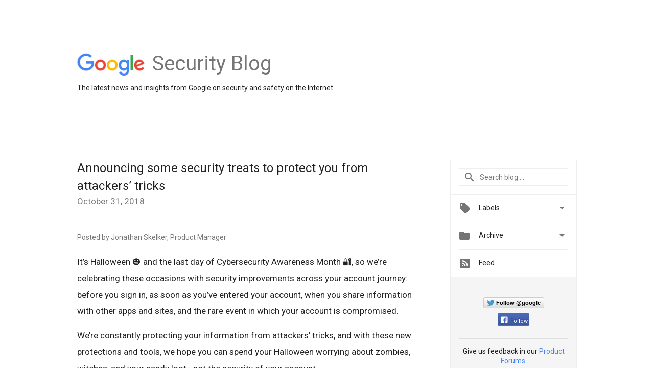

--- FILE ---
content_type: text/html; charset=UTF-8
request_url: https://security.googleblog.com/2018/10/?hl=en
body_size: 45806
content:
<!DOCTYPE html>
<html class='v2 list-page' dir='ltr' itemscope='' itemtype='http://schema.org/Blog' lang='en' xmlns='http://www.w3.org/1999/xhtml' xmlns:b='http://www.google.com/2005/gml/b' xmlns:data='http://www.google.com/2005/gml/data' xmlns:expr='http://www.google.com/2005/gml/expr'>
<head>
<link href='https://www.blogger.com/static/v1/widgets/335934321-css_bundle_v2.css' rel='stylesheet' type='text/css'/>
<title>
Google Online Security Blog: October 2018
</title>
<meta content='JPvErrROkJmNEh4Lr_QT6CD77GdfQr6cLFw6gIXg6kc' name='google-site-verification'/>
<meta content='width=device-width, height=device-height, minimum-scale=1.0, initial-scale=1.0, user-scalable=0' name='viewport'/>
<meta content='IE=Edge' http-equiv='X-UA-Compatible'/>
<meta content='Google Online Security Blog' property='og:title'/>
<meta content='en_US' property='og:locale'/>
<meta content='https://security.googleblog.com/2018/10/' property='og:url'/>
<meta content='Google Online Security Blog' property='og:site_name'/>
<!-- Twitter Card properties -->
<meta content='Google Online Security Blog' property='og:title'/>
<meta content='summary' name='twitter:card'/>
<meta content='@google' name='twitter:creator'/>
<link href='https://fonts.googleapis.com/css?family=Roboto:400italic,400,500,500italic,700,700italic' rel='stylesheet' type='text/css'/>
<link href='https://fonts.googleapis.com/icon?family=Material+Icons' rel='stylesheet'/>
<script src='https://ajax.googleapis.com/ajax/libs/jquery/1.11.3/jquery.min.js' type='text/javascript'></script>
<!-- End -->
<style id='page-skin-1' type='text/css'><!--
/*
<Group description="Header Color" selector="header">
<Variable name="header.background.color" description="Header Background"
type="color" default="#ffffff"/>
</Group>
*/
.header-outer {
border-bottom: 1px solid #e0e0e0;
background: #ffffff;
}
html, .Label h2, #sidebar .rss a, .BlogArchive h2, .FollowByEmail h2.title, .widget .post h2 {
font-family: Roboto, sans-serif;
}
.plusfollowers h2.title, .post h2.title, .widget h2.title {
font-family: Roboto, sans-serif;
}
.widget-item-control {
height: 100%;
}
.widget.Header, #header {
position: relative;
height: 100%;
width: 100%;
}
}
.widget.Header .header-logo1 {
float: left;
margin-right: 15px;
padding-right: 15px;
border-right: 1px solid #ddd;
}
.header-title h2 {
color: rgba(0,0,0,.54);
display: inline-block;
font-size: 40px;
font-family: Roboto, sans-serif;
font-weight: normal;
line-height: 52px;
vertical-align: top;
}
.header-inner {
background-repeat: no-repeat;
background-position: right 0px;
}
.post-author,
.byline-author {
font-size: 14px;
font-weight: normal;
color: #757575;
color: rgba(0,0,0,.54);
}
.post-content .img-border {
border: 1px solid rgb(235, 235, 235);
padding: 4px;
}
.header-title a {
text-decoration: none !important;
}
pre {
border: 1px solid #bbbbbb;
margin-top: 1em 0 0 0;
padding: 0.99em;
overflow-x: auto;
overflow-y: auto;
}
pre, code {
font-size: 9pt;
background-color: #fafafa;
line-height: 125%;
font-family: monospace;
}
pre, code {
color: #060;
font: 13px/1.54 "courier new",courier,monospace;
}
.header-left .header-logo1 {
width: 128px !important;
}
.header-desc {
line-height: 20px;
margin-top: 8px;
}
.fb-custom img, .twitter-custom img, .gplus-share img {
cursor: pointer;
opacity: 0.54;
}
.fb-custom img:hover, .twitter-custom img:hover, .gplus-share img:hover {
opacity: 0.87;
}
.fb-like {
width: 80px;
}
.post .share {
float: right;
}
#twitter-share{
border: #CCC solid 1px;
border-radius: 3px;
background-image: -webkit-linear-gradient(top,#ffffff,#dedede);
}
.twitter-follow {
background: url(https://blogger.googleusercontent.com/img/b/R29vZ2xl/AVvXsEjzwq6wJ3u5K0MMYeWnx0AU03sYtGpFjNwKFUaQZBmEMv30yakbc2IPrWwifAH24rgztnZb9PxMbEOtABaf_viqKnZ_xTZxJCPc1W2GQGIkl4riZZg10bCTUMyHjOQz4_0Lg4l11kmyRa1I/s1600/twitter-bird.png) no-repeat left center;
padding-left: 18px;
font: normal normal normal 11px/18px 'Helvetica Neue',Arial,sans-serif;
font-weight: bold;
text-shadow: 0 1px 0 rgba(255,255,255,.5);
cursor: pointer;
margin-bottom: 10px;
}
.twitter-fb {
padding-top: 2px;
}
.fb-follow-button  {
background: -webkit-linear-gradient(#4c69ba, #3b55a0);
background: -moz-linear-gradient(#4c69ba, #3b55a0);
background: linear-gradient(#4c69ba, #3b55a0);
border-radius: 2px;
height: 18px;
padding: 4px 0 0 3px;
width: 57px;
border: #4c69ba solid 1px;
}
.fb-follow-button a {
text-decoration: none !important;
text-shadow: 0 -1px 0 #354c8c;
text-align: center;
white-space: nowrap;
font-size: 11px;
color: white;
vertical-align: top;
}
.fb-follow-button a:visited {
color: white;
}
.fb-follow {
padding: 0px 5px 3px 0px;
width: 14px;
vertical-align: bottom;
}
.gplus-wrapper {
margin-top: 3px;
display: inline-block;
vertical-align: top;
}
.twitter-custom, .gplus-share {
margin-right: 12px;
}
.fb-follow-button{
margin: 10px auto;
}
/** CUSTOM CODE **/

--></style>
<style id='template-skin-1' type='text/css'><!--
.header-outer {
clear: both;
}
.header-inner {
margin: auto;
padding: 0px;
}
.footer-outer {
background: #f5f5f5;
clear: both;
margin: 0;
}
.footer-inner {
margin: auto;
padding: 0px;
}
.footer-inner-2 {
/* Account for right hand column elasticity. */
max-width: calc(100% - 248px);
}
.google-footer-outer {
clear: both;
}
.cols-wrapper, .google-footer-outer, .footer-inner, .header-inner {
max-width: 978px;
margin-left: auto;
margin-right: auto;
}
.cols-wrapper {
margin: auto;
clear: both;
margin-top: 60px;
margin-bottom: 60px;
overflow: hidden;
}
.col-main-wrapper {
float: left;
width: 100%;
}
.col-main {
margin-right: 278px;
max-width: 660px;
}
.col-right {
float: right;
width: 248px;
margin-left: -278px;
}
/* Tweaks for layout mode. */
body#layout .google-footer-outer {
display: none;
}
body#layout .header-outer, body#layout .footer-outer {
background: none;
}
body#layout .header-inner {
height: initial;
}
body#layout .cols-wrapper {
margin-top: initial;
margin-bottom: initial;
}
--></style>
<!-- start all head -->
<meta content='text/html; charset=UTF-8' http-equiv='Content-Type'/>
<meta content='blogger' name='generator'/>
<link href='https://security.googleblog.com/favicon.ico' rel='icon' type='image/x-icon'/>
<link href='https://security.googleblog.com/2018/10/' rel='canonical'/>
<link rel="alternate" type="application/atom+xml" title="Google Online Security Blog - Atom" href="https://security.googleblog.com/feeds/posts/default" />
<link rel="alternate" type="application/rss+xml" title="Google Online Security Blog - RSS" href="https://security.googleblog.com/feeds/posts/default?alt=rss" />
<link rel="service.post" type="application/atom+xml" title="Google Online Security Blog - Atom" href="https://www.blogger.com/feeds/1176949257541686127/posts/default" />
<!--Can't find substitution for tag [blog.ieCssRetrofitLinks]-->
<meta content='https://security.googleblog.com/2018/10/' property='og:url'/>
<meta content='Google Online Security Blog' property='og:title'/>
<meta content='The latest news and insights from Google on security and safety on the Internet' property='og:description'/>
<!-- end all head -->
<base target='_self'/>
<style>
      html {
        font-family: Roboto, sans-serif;
        -moz-osx-font-smoothing: grayscale;
        -webkit-font-smoothing: antialiased;
      }
      body {
        padding: 0;
        /* This ensures that the scroll bar is always present, which is needed */
        /* because content render happens after page load; otherwise the header */
        /* would "bounce" in-between states. */
        min-height: 150%;
      }
      h2 {
        font-size: 16px;
      }
      h1, h2, h3, h4, h5 {
        line-height: 2em;
      }
      html, h4, h5, h6 {
        font-size: 14px;
      }
      a, a:visited {
        color: #4184F3;
        text-decoration: none;
      }
      a:focus, a:hover, a:active {
        text-decoration: none;
      }
      .Header {
        margin-top: 15px;
      }
      .Header h1 {
        font-size: 32px;
        font-weight: 300;
        line-height: 32px;
        height: 42px;
      }
      .header-inner .Header .titlewrapper {
        padding: 0;
        margin-top: 30px;
      }
      .header-inner .Header .descriptionwrapper {
        padding: 0;
        margin: 0;
      }
      .cols-wrapper {
        margin-top: 56px;
      }
      .header-outer, .cols-wrapper, .footer-outer, .google-footer-outer {
        padding: 0 60px;
      }
      .header-inner {
        height: 256px;
        position: relative;
      }
      html, .header-inner a {
        color: #212121;
        color: rgba(0,0,0,.87);
      }
      .header-inner .google-logo {
        display: inline-block;
        background-size: contain;
        z-index: 1;
        height: 46px;
        overflow: hidden;
        margin-top: 4px;
        margin-right: 8px;
      }
      .header-left {
        position: absolute;
        top: 50%;
        -webkit-transform: translateY(-50%);
        transform: translateY(-50%);
        margin-top: 12px;
        width: 100%;
      }
      .google-logo {
        margin-left: -4px;
      }
      #google-footer {
        position: relative;
        font-size: 13px;
        list-style: none;
        text-align: right;
      }
      #google-footer a {
        color: #444;
      }
      #google-footer ul {
        margin: 0;
        padding: 0;
        height: 144px;
        line-height: 144px;
      }
      #google-footer ul li {
        display: inline;
      }
      #google-footer ul li:before {
        color: #999;
        content: "\00b7";
        font-weight: bold;
        margin: 5px;
      }
      #google-footer ul li:first-child:before {
        content: '';
      }
      #google-footer .google-logo-dark {
        left: 0;
        margin-top: -16px;
        position: absolute;
        top: 50%;
      }
      /** Sitemap links. **/
      .footer-inner-2 {
        font-size: 14px;
        padding-top: 42px;
        padding-bottom: 74px;
      }
      .footer-inner-2 .HTML h2 {
        color: #212121;
        color: rgba(0,0,0,.87);
        font-size: 14px;
        font-weight: 500;
        padding-left: 0;
        margin: 10px 0;
      }
      .footer-inner-2 .HTML ul {
        font-weight: normal;
        list-style: none;
        padding-left: 0;
      }
      .footer-inner-2 .HTML li {
        line-height: 24px;
        padding: 0;
      }
      .footer-inner-2 li a {
        color: rgba(65,132,243,.87);
      }
      /** Archive widget. **/
      .BlogArchive {
        font-size: 13px;
        font-weight: normal;
      }
      .BlogArchive .widget-content {
        display: none;
      }
      .BlogArchive h2, .Label h2 {
        color: #4184F3;
        text-decoration: none;
      }
      .BlogArchive .hierarchy li {
        display: inline-block;
      }
      /* Specificity needed here to override widget CSS defaults. */
      .BlogArchive #ArchiveList ul li, .BlogArchive #ArchiveList ul ul li {
        margin: 0;
        padding-left: 0;
        text-indent: 0;
      }
      .BlogArchive .intervalToggle {
        cursor: pointer;
      }
      .BlogArchive .expanded .intervalToggle .new-toggle {
        -ms-transform: rotate(180deg);
        transform: rotate(180deg);
      }
      .BlogArchive .new-toggle {
        float: right;
        padding-top: 3px;
        opacity: 0.87;
      }
      #ArchiveList {
        text-transform: uppercase;
      }
      #ArchiveList .expanded > ul:last-child {
        margin-bottom: 16px;
      }
      #ArchiveList .archivedate {
        width: 100%;
      }
      /* Months */
      .BlogArchive .items {
        max-width: 150px;
        margin-left: -4px;
      }
      .BlogArchive .expanded .items {
        margin-bottom: 10px;
        overflow: hidden;
      }
      .BlogArchive .items > ul {
        float: left;
        height: 32px;
      }
      .BlogArchive .items a {
        padding: 0 4px;
      }
      .Label {
        font-size: 13px;
        font-weight: normal;
      }
      .sidebar-icon {
        display: inline-block;
        width: 24px;
        height: 24px;
        vertical-align: middle;
        margin-right: 12px;
        margin-top: -1px
      }
      .Label a {
        margin-right: 4px;
      }
      .Label .widget-content {
        display: none;
      }
      .FollowByEmail {
        font-size: 13px;
        font-weight: normal;
      }
      .FollowByEmail h2 {
        background: url("[data-uri]");
        background-repeat: no-repeat;
        background-position: 0 50%;
        text-indent: 30px;
      }
      .FollowByEmail .widget-content {
        display: none;
      }
      .searchBox input {
        border: 1px solid #eee;
        color: #212121;
        color: rgba(0,0,0,.87);
        font-size: 14px;
        padding: 8px 8px 8px 40px;
        width: 164px;
        font-family: Roboto, sans-serif;
        background: url("https://www.gstatic.com/images/icons/material/system/1x/search_grey600_24dp.png") 8px center no-repeat;
      }
      .searchBox ::-webkit-input-placeholder { /* WebKit, Blink, Edge */
        color:    rgba(0,0,0,.54);
      }
      .searchBox :-moz-placeholder { /* Mozilla Firefox 4 to 18 */
        color:    #000;
        opacity:  0.54;
      }
      .searchBox ::-moz-placeholder { /* Mozilla Firefox 19+ */
        color:    #000;
        opacity:  0.54;
      }
      .searchBox :-ms-input-placeholder { /* Internet Explorer 10-11 */
        color:    #757575;
      }
      .widget-item-control {
        margin-top: 0px;
      }
      .section {
        margin: 0;
        padding: 0;
      }
      #sidebar-top {
        border: 1px solid #eee;
      }
      #sidebar-top > div {
        margin: 16px 0;
      }
      .widget ul {
        line-height: 1.6;
      }
      /*main post*/
      .post {
        margin-bottom:30px;
      }
      #main .post .title {
        margin: 0;
      }
      #main .post .title a {
        color: #212121;
        color: rgba(0,0,0,.87);
        font-weight: normal;
        font-size: 24px;
      }
      #main .post .title a:hover {
        text-decoration:none;
        color:#4184F3;
      }
      .message,  #main .post .post-header {
        margin: 0;
        padding: 0;
      }
      #main .post .post-header .caption, #main .post .post-header .labels-caption,  #main .post .post-footer .caption, #main .post .post-footer .labels-caption {
        color: #444;
        font-weight: 500;
      }
      #main .tr-caption-container td {
        text-align: left;
      }
      #main .post .tr-caption {
        color: #757575;
        color: rgba(0,0,0,.54);
        display: block;
        max-width: 560px;
        padding-bottom: 20px;
      }
      #main .post .tr-caption-container {
        line-height: 24px;
        margin: -1px 0 0 0 !important;
        padding: 4px 0;
        text-align: left;
      }
      #main .post .post-header .published{
        font-size:11px;
        font-weight:bold;
      }
      .post-header .publishdate {
        font-size: 17px;
        font-weight:normal;
        color: #757575;
        color: rgba(0,0,0,.54);
      }
      #main .post .post-footer{
        font-size:12px;
        padding-bottom: 21px;
      }
      .label-footer {
        margin-bottom: 12px;
        margin-top: 12px;
      }
      .comment-img {
        margin-right: 16px;
        opacity: 0.54;
        vertical-align: middle;
      }
      #main .post .post-header .published {
        margin-bottom: 40px;
        margin-top: -2px;
      }
      .post .post-content {
        color: #212121;
        color: rgba(0,0,0,.87);
        font-size: 17px;
        margin: 25px 0 36px 0;
        line-height: 32px;
      }
      .post-body .post-content ul, .post-body .post-content ol {
        margin: 16px 0;
        padding: 0 48px;
      }
      .post-summary {
        display: none;
      }
      /* Another old-style caption. */
      .post-content div i, .post-content div + i {
        font-size: 14px;
        font-style: normal;
        color: #757575;
        color: rgba(0,0,0,.54);
        display: block;
        line-height: 24px;
        margin-bottom: 16px;
        text-align: left;
      }
      /* Another old-style caption (with link) */
      .post-content a > i {
        color: #4184F3 !important;
      }
      /* Old-style captions for images. */
      .post-content .separator + div:not(.separator) {
        margin-top: -16px;
      }
      /* Capture section headers. */
      .post-content br + br + b, .post-content .space + .space + b, .post-content .separator + b {
        display: inline-block;
        margin-bottom: 8px;
        margin-top: 24px;
      }
      .post-content li {
        line-height: 32px;
      }
      /* Override all post images/videos to left align. */
      .post-content .separator > a, .post-content .separator > span {
        margin-left: 0 !important;
      }
      .post-content img {
        max-width: 100%;
        height: auto;
        width: auto;
      }
      .post-content .tr-caption-container img {
        margin-bottom: 12px;
      }
      .post-content iframe, .post-content embed {
        max-width: 100%;
      }
      .post-content .carousel-container {
        margin-bottom: 48px;
      }
      #main .post-content b {
        font-weight: 500;
      }
      /* These are the main paragraph spacing tweaks. */
      #main .post-content br {
        content: ' ';
        display: block;
        padding: 4px;
      }
      .post-content .space {
        display: block;
        height: 8px;
      }
      .post-content iframe + .space, .post-content iframe + br {
        padding: 0 !important;
      }
      #main .post .jump-link {
        margin-bottom:10px;
      }
      .post-content img, .post-content iframe {
        margin: 30px 0 20px 0;
      }
      .post-content > img:first-child, .post-content > iframe:first-child {
        margin-top: 0;
      }
      .col-right .section {
        padding: 0 16px;
      }
      #aside {
        background:#fff;
        border:1px solid #eee;
        border-top: 0;
      }
      #aside .widget {
        margin:0;
      }
      #aside .widget h2, #ArchiveList .toggle + a.post-count-link {
        color: #212121;
        color: rgba(0,0,0,.87);
        font-weight: 400 !important;
        margin: 0;
      }
      #ArchiveList .toggle {
        float: right;
      }
      #ArchiveList .toggle .material-icons {
        padding-top: 4px;
      }
      #sidebar .tab {
        cursor: pointer;
      }
      #sidebar .tab .arrow {
        display: inline-block;
        float: right;
      }
      #sidebar .tab .icon {
        display: inline-block;
        vertical-align: top;
        height: 24px;
        width: 24px;
        margin-right: 13px;
        margin-left: -1px;
        margin-top: 1px;
        color: #757575;
        color: rgba(0,0,0,.54);
      }
      #sidebar .widget-content > :first-child {
        padding-top: 8px;
      }
      #sidebar .active .tab .arrow {
        -ms-transform: rotate(180deg);
        transform: rotate(180deg);
      }
      #sidebar .arrow {
        color: #757575;
        color: rgba(0,0,0,.54);
      }
      #sidebar .widget h2 {
        font-size: 14px;
        line-height: 24px;
        display: inline-block;
      }
      #sidebar .widget .BlogArchive {
        padding-bottom: 8px;
      }
      #sidebar .widget {
        border-bottom: 1px solid #eee;
        box-shadow: 0px 1px 0 white;
        margin-bottom: 0;
        padding: 14px 0;
        min-height: 20px;
      }
      #sidebar .widget:last-child {
        border-bottom: none;
        box-shadow: none;
        margin-bottom: 0;
      }
      #sidebar ul {
        margin: 0;
        padding: 0;
      }
      #sidebar ul li {
        list-style:none;
        padding:0;
      }
      #sidebar ul li a {
        line-height: 32px;
      }
      #sidebar .archive {
        background-image: url("[data-uri]");
        height: 24px;
        line-height: 24px;
        padding-left: 30px;
      }
      #sidebar .labels {
        background-image: url("[data-uri]");
        height: 20px;
        line-height: 20px;
        padding-left: 30px;
      }
      #sidebar .rss a {
        background-image: url("[data-uri]");
      }
      #sidebar .subscription a {
        background-image: url("[data-uri]");
      }
      #sidebar-bottom {
        background: #f5f5f5;
        border-top:1px solid #eee;
      }
      #sidebar-bottom .widget {
        border-bottom: 1px solid #e0e0e0;
        padding: 15px 0;
        text-align: center;
      }
      #sidebar-bottom > div:last-child {
        border-bottom: 0;
      }
      #sidebar-bottom .text {
        line-height: 20px;
      }
      /* Home, forward, and backward pagination. */
      .blog-pager {
        border-top : 1px #e0e0e0 solid;
        padding-top: 10px;
        margin-top: 15px;
        text-align: right !important;
      }
      #blog-pager {
        margin-botom: 0;
        margin-top: -14px;
        padding: 16px 0 0 0;
      }
      #blog-pager a {
        display: inline-block;
      }
      .blog-pager i.disabled {
        opacity: 0.2 !important;
      }
      .blog-pager i {
        color: black;
        margin-left: 16px;
        opacity: 0.54;
      }
      .blog-pager i:hover, .blog-pager i:active {
        opacity: 0.87;
      }
      #blog-pager-older-link, #blog-pager-newer-link {
        float: none;
      }
      .gplus-profile {
        background-color: #fafafa;
        border: 1px solid #eee;
        overflow: hidden;
        width: 212px;
      }
      .gplus-profile-inner {
        margin-left: -1px;
        margin-top: -1px;
      }
      /* Sidebar follow buttons. */
      .followgooglewrapper {
        padding: 12px 0 0 0;
      }
      .loading {
        visibility: hidden;
      }
      .detail-page .post-footer .cmt_iframe_holder {
        padding-top: 40px !important;
      }
      /** Desktop **/
      @media (max-width: 900px) {
        .col-right {
          display: none;
        }
        .col-main {
          margin-right: 0;
          min-width: initial;
        }
        .footer-outer {
          display: none;
        }
        .cols-wrapper {
          min-width: initial;
        }
        .google-footer-outer {
          background-color: #f5f5f5;
        }
      }
      /** Tablet **/
      @media (max-width: 712px) {
        .header-outer, .cols-wrapper, .footer-outer, .google-footer-outer {
          padding: 0 40px;
        }
      }
      /* An extra breakpoint accommodating for long blog titles. */
      @media (max-width: 600px) {
        .header-left {
          height: 100%;
          top: inherit;
          margin-top: 0;
          -webkit-transform: initial;
          transform: initial;
        }
        .header-title {
          margin-top: 18px;
        }
        .header-inner .google-logo {
          height: 40px;
          margin-top: 3px;
        }
        .header-inner .google-logo img {
          height: 42px;
        }
        .header-title h2 {
          font-size: 32px;
          line-height: 40px;
        }
        .header-desc {
          bottom: 24px;
          position: absolute;
        }
      }
      /** Mobile/small desktop window; also landscape. **/
      @media (max-width: 480px), (max-height: 480px) {
        .header-outer, .cols-wrapper, .footer-outer, .google-footer-outer {
          padding: 0 16px;
        }
        .cols-wrapper {
          margin-top: 0;
        }
        .post-header .publishdate, .post .post-content {
          font-size: 16px;
        }
        .post .post-content {
          line-height: 28px;
          margin-bottom: 30px;
        }
        .post {
          margin-top: 30px;
        }
        .byline-author {
          display: block;
          font-size: 12px;
          line-height: 24px;
          margin-top: 6px;
        }
        #main .post .title a {
          font-weight: 500;
          color: #4c4c4c;
          color: rgba(0,0,0,.70);
        }
        #main .post .post-header {
          padding-bottom: 12px;
        }
        #main .post .post-header .published {
          margin-bottom: -8px;
          margin-top: 3px;
        }
        .post .read-more {
          display: block;
          margin-top: 14px;
        }
        .post .tr-caption {
          font-size: 12px;
        }
        #main .post .title a {
          font-size: 20px;
          line-height: 30px;
        }
        .post-content iframe {
          /* iframe won't keep aspect ratio when scaled down. */
          max-height: 240px;
        }
        .post-content .separator img, .post-content .tr-caption-container img, .post-content iframe {
          margin-left: -16px;
          max-width: inherit;
          width: calc(100% + 32px);
        }
        .post-content table, .post-content td {
          width: 100%;
        }
        #blog-pager {
          margin: 0;
          padding: 16px 0;
        }
        /** List page tweaks. **/
        .list-page .post-original {
          display: none;
        }
        .list-page .post-summary {
          display: block;
        }
        .list-page .comment-container {
          display: none;
        } 
        .list-page #blog-pager {
          padding-top: 0;
          border: 0;
          margin-top: -8px;
        }
        .list-page .label-footer {
          display: none;
        }
        .list-page #main .post .post-footer {
          border-bottom: 1px solid #eee;
          margin: -16px 0 0 0;
          padding: 0 0 20px 0;
        }
        .list-page .post .share {
          display: none;
        }
        /** Detail page tweaks. **/
        .detail-page .post-footer .cmt_iframe_holder {
          padding-top: 32px !important;
        }
        .detail-page .label-footer {
          margin-bottom: 0;
        }
        .detail-page #main .post .post-footer {
          padding-bottom: 0;
        }
        .detail-page #comments {
          display: none;
        }
      }
      [data-about-pullquote], [data-is-preview], [data-about-syndication] {
        display: none;
      }
    </style>
<noscript>
<style>
        .loading { visibility: visible }</style>
</noscript>
<!-- Google tag (gtag.js) -->
<script async='true' src='https://www.googletagmanager.com/gtag/js?id=G-K46T604G22'></script>
<script>
        window.dataLayer = window.dataLayer || [];
        function gtag(){dataLayer.push(arguments);}
        gtag('js', new Date());
        gtag('config', 'G-K46T604G22');
      </script>
<link href='https://www.blogger.com/dyn-css/authorization.css?targetBlogID=1176949257541686127&amp;zx=bcdebd08-c9c9-4ba2-b64f-d9b5792bf170' media='none' onload='if(media!=&#39;all&#39;)media=&#39;all&#39;' rel='stylesheet'/><noscript><link href='https://www.blogger.com/dyn-css/authorization.css?targetBlogID=1176949257541686127&amp;zx=bcdebd08-c9c9-4ba2-b64f-d9b5792bf170' rel='stylesheet'/></noscript>
<meta name='google-adsense-platform-account' content='ca-host-pub-1556223355139109'/>
<meta name='google-adsense-platform-domain' content='blogspot.com'/>

</head>
<body>
<script type='text/javascript'>
      //<![CDATA[
      var axel = Math.random() + "";
      var a = axel * 10000000000000;
      document.write('<iframe src="https://2542116.fls.doubleclick.net/activityi;src=2542116;type=gblog;cat=googl0;ord=ord=' + a + '?" width="1" height="1" frameborder="0" style="display:none"></iframe>');
      //]]>
    </script>
<noscript>
<img alt='' height='1' src='https://ad.doubleclick.net/ddm/activity/src=2542116;type=gblog;cat=googl0;ord=1?' width='1'/>
</noscript>
<!-- Header -->
<div class='header-outer'>
<div class='header-inner'>
<div class='section' id='header'><div class='widget Header' data-version='1' id='Header1'>
<div class='header-left'>
<div class='header-title'>
<a class='google-logo' href='https://security.googleblog.com/?hl=en'>
<img height='50' src='https://www.gstatic.com/images/branding/googlelogo/2x/googlelogo_color_150x54dp.png'/>
</a>
<a href='/.'>
<h2>
            Security Blog
          </h2>
</a>
</div>
<div class='header-desc'>
The latest news and insights from Google on security and safety on the Internet
</div>
</div>
</div></div>
</div>
</div>
<!-- all content wrapper start -->
<div class='cols-wrapper loading'>
<div class='col-main-wrapper'>
<div class='col-main'>
<div class='section' id='main'><div class='widget Blog' data-version='1' id='Blog1'>
<div class='post' data-id='5021195959151596441' itemscope='' itemtype='http://schema.org/BlogPosting'>
<h2 class='title' itemprop='name'>
<a href='https://security.googleblog.com/2018/10/announcing-some-security-treats-to.html?hl=en' itemprop='url' title='Announcing some security treats to protect you from attackers’ tricks'>
Announcing some security treats to protect you from attackers&#8217; tricks
</a>
</h2>
<div class='post-header'>
<div class='published'>
<span class='publishdate' itemprop='datePublished'>
October 31, 2018
</span>
</div>
</div>
<div class='post-body'>
<div class='post-content' itemprop='articleBody'>
<script type='text/template'>
                          <span class="byline-author">Posted by Jonathan Skelker, Product Manager</span><br />
<br />
It&#8217;s Halloween 🎃 and the last day of Cybersecurity Awareness Month 🔐, so we&#8217;re celebrating these occasions with security improvements across your account journey: before you sign in, as soon as you&#8217;ve entered your account, when you share information with other apps and sites, and the rare event in which your account is compromised.<br />
<br />
We&#8217;re constantly protecting your information from attackers&#8217; tricks, and with these new protections and tools, we hope you can spend your Halloween worrying about zombies, witches, and your candy loot&#8212;not the security of your account.<br />
<br />
<b>Protecting you before you even sign in</b><br />
Everyone does their best to keep their username and password safe, but sometimes bad actors may still get them through phishing or other tricks. Even when this happens, we will still protect you with safeguards that kick-in before you are signed into your account.<br />
<br />
When your username and password are entered on Google&#8217;s sign-in page, we&#8217;ll run a risk assessment and only allow the sign-in if nothing looks suspicious. We&#8217;re always working to improve this analysis, and we&#8217;ll now require that JavaScript is enabled on the Google sign-in page, without which we can&#8217;t run this assessment.<br />
<br />
<div class="separator" style="clear: both; text-align: center;">
</div>
<div class="separator" style="clear: both; text-align: center;">
</div>
<div style="text-align: left;">
Chances are, JavaScript is already enabled in your browser; it helps power lots of the websites people use everyday. But, because it may save bandwidth or help pages load more quickly, a tiny minority of our users (0.1%) choose to keep it off. This might make sense if you are reading static content, but we recommend that you keep Javascript on while signing into your <a href="https://myaccount.google.com/smartlink/home">Google Account</a> so we can better protect you. You can read more about how to enable JavaScript <a href="https://support.google.com/accounts/answer/7675428">here</a>.</div>
<div style="text-align: left;">
<b><br /></b></div>
<div style="text-align: left;">
<div class="separator" style="clear: both; text-align: center;">
<a href="https://blogger.googleusercontent.com/img/b/R29vZ2xl/AVvXsEi-OEBXLt9BlO0iG7hlacpCQx8iA3Y246rAW3VFXq6l6pge36FgpjbkLyGa8gB2FQgZyltXwTJc3f236qursNAo-O-lVVQmYvSGV2IVRqZWutfwNGOg7LIOYWfiQyPhyphenhyphenYctXnGcNPqiPlZ4/s1600/JS+1.png" imageanchor="1" style="margin-left: 1em; margin-right: 1em;"><img border="0" data-original-height="994" data-original-width="1137" height="558" src="https://blogger.googleusercontent.com/img/b/R29vZ2xl/AVvXsEi-OEBXLt9BlO0iG7hlacpCQx8iA3Y246rAW3VFXq6l6pge36FgpjbkLyGa8gB2FQgZyltXwTJc3f236qursNAo-O-lVVQmYvSGV2IVRqZWutfwNGOg7LIOYWfiQyPhyphenhyphenYctXnGcNPqiPlZ4/s640/JS+1.png" width="640" /></a></div>
</div>
<div style="text-align: left;">
<b>Keeping your Google Account secure while you&#8217;re signed in</b></div>
<div style="text-align: left;">
<b><br /></b></div>
<div style="text-align: left;">
Last year, we <a href="https://www.blog.google/technology/safety-security/new-security-protections-tailored-you/">launched a major update</a> to the <a href="http://myaccount.google.com/security-checkup">Security Checkup</a> that upgraded it from the same checklist for everyone, to a smarter tool that automatically provides personalized guidance for improving the security of your Google Account.</div>
<div style="text-align: left;">
<br /></div>
<div style="text-align: left;">
We&#8217;re adding to this advice all the time. Most recently, we introduced better protection against harmful apps based on recommendations from <a href="https://www.android.com/play-protect/">Google Play Protect</a>, as well as the ability to remove your account from any devices you no longer use.</div>
<div class="separator" style="clear: both; text-align: center;">
</div>
<div style="text-align: left;">
<div class="separator" style="clear: both; text-align: center;">
<a href="https://blogger.googleusercontent.com/img/b/R29vZ2xl/AVvXsEheLpL3czfWJeFyqvpWvCMvy981Ow_K8W_GPK2UwNIus_w97zVu6VtpbiEVWNaCVyrjFfNJex6sSXZ4TdoxeQYn6bzVqLZ97U4IScJxnyiTHn2DlGzwaF_BuguG4N0W8bNboKxrphyphenhyphenf9L0/s1600/SA_trans.png" imageanchor="1" style="margin-left: 1em; margin-right: 1em;"><img border="0" data-original-height="600" data-original-width="485" src="https://blogger.googleusercontent.com/img/b/R29vZ2xl/AVvXsEheLpL3czfWJeFyqvpWvCMvy981Ow_K8W_GPK2UwNIus_w97zVu6VtpbiEVWNaCVyrjFfNJex6sSXZ4TdoxeQYn6bzVqLZ97U4IScJxnyiTHn2DlGzwaF_BuguG4N0W8bNboKxrphyphenhyphenf9L0/s1600/SA_trans.png" /></a></div>
</div>
<div style="text-align: left;">
<b>More notifications when you share your account data with apps and sites</b></div>
<div style="text-align: left;">
<b><br /></b></div>
<div style="text-align: left;">
It&#8217;s really important that you understand the information that has been shared with apps or sites so that we can keep you safe. We already notify you when you&#8217;ve granted access to sensitive information &#8212; like Gmail data or your Google Contacts &#8212; to third-party sites or apps, and in the next few weeks, we&#8217;ll expand this to notify you whenever you share any data from your Google Account. You can always see which apps have access to your data in the <a href="http://myaccount.google.com/security-checkup">Security Checkup</a>.</div>
<div class="separator" style="clear: both; text-align: center;">
</div>
<div class="separator" style="clear: both; text-align: center;">
<a href="https://blogger.googleusercontent.com/img/b/R29vZ2xl/AVvXsEhSint8eulrhfHwP8cLJsYRRFhfgUgsk9Jk3kO5K_cMD3xxpAPm0lfJoBwNDhIUsZQ0eVRwO6bD-Q-HPSfTIOXoQmtfr1CnR4g5psYNc5pQQd-9dtHHBRORpsaYWfTPKoM-snxrzyn-7KBW/s1600/email+notice.png" imageanchor="1"><img border="0" data-original-height="531" data-original-width="665" height="507" src="https://blogger.googleusercontent.com/img/b/R29vZ2xl/AVvXsEhSint8eulrhfHwP8cLJsYRRFhfgUgsk9Jk3kO5K_cMD3xxpAPm0lfJoBwNDhIUsZQ0eVRwO6bD-Q-HPSfTIOXoQmtfr1CnR4g5psYNc5pQQd-9dtHHBRORpsaYWfTPKoM-snxrzyn-7KBW/s640/email+notice.png" width="640" /></a></div>
<div style="text-align: left;">
<b><br /></b></div>
<div style="text-align: left;">
<b>Helping you get back to the beginning if you run into trouble</b></div>
<div style="text-align: left;">
<b><br /></b></div>
<div style="text-align: left;">
In the rare event that your account is compromised, our priority is to help get you back to safety as quickly as possible. We&#8217;ve introduced a new, step-by-step <a href="https://support.google.com/accounts/answer/6294825?hl=en">process</a> within your Google Account that we will automatically trigger if we detect potential unauthorized activity.</div>
<div style="text-align: left;">
<br /></div>
<div style="text-align: left;">
We'll help you:</div>
<div style="text-align: left;">
</div>
<ul>
<li><b>Verify critical security settings</b> to help ensure your account isn&#8217;t vulnerable to additional attacks and that someone can&#8217;t access it via other means, like a recovery phone number or email address.</li>
<li><b>Secure your other accounts</b> because your Google Account might be a gateway to accounts on other services and a hijacking can leave those vulnerable as well.</li>
<li><b>Check financial activity</b> to see if any payment methods connected to your account, like a credit card or Google Pay, were abused.</li>
<li><b>Review content and files</b> to see if any of your Gmail or Drive data was accessed or mis-used.</li>
</ul>
<div class="separator" style="clear: both; text-align: center;">
</div>
<div style="text-align: left;">
<div class="separator" style="clear: both; text-align: center;">
<a href="https://blogger.googleusercontent.com/img/b/R29vZ2xl/AVvXsEi3ZbmW1DZ72Mn8sbWomWA0gNnOY4gJXzHKYtzOt3O5JTR3idBip0qKttiFmLfgnFYPWO9WtsIAjqIVudFYckSGnSid3fazM_nj2AGAOcrcCENxO6PEJFV5g59NOsAhwwKv2P0gq1a9mrg/s1600/MTG_trans1.gif" imageanchor="1" style="margin-left: 1em; margin-right: 1em;"><img border="0" data-original-height="600" data-original-width="485" src="https://blogger.googleusercontent.com/img/b/R29vZ2xl/AVvXsEi3ZbmW1DZ72Mn8sbWomWA0gNnOY4gJXzHKYtzOt3O5JTR3idBip0qKttiFmLfgnFYPWO9WtsIAjqIVudFYckSGnSid3fazM_nj2AGAOcrcCENxO6PEJFV5g59NOsAhwwKv2P0gq1a9mrg/s1600/MTG_trans1.gif" /></a></div>
Online security can sometimes feel like walking through a haunted house&#8212;scary, and you aren't quite sure what may pop up. We are constantly working to strengthen our automatic protections to stop attackers and keep you safe you from the many tricks you may encounter. During Cybersecurity Month, and beyond, we've got your back.</div>

<span itemprop='author' itemscope='itemscope' itemtype='http://schema.org/Person'>
  <meta content='https://plus.google.com/116899029375914044550' itemprop='url'/>
</span>
                        </script>
<noscript>
<span class="byline-author">Posted by Jonathan Skelker, Product Manager</span><br />
<br />
It&#8217;s Halloween 🎃 and the last day of Cybersecurity Awareness Month 🔐, so we&#8217;re celebrating these occasions with security improvements across your account journey: before you sign in, as soon as you&#8217;ve entered your account, when you share information with other apps and sites, and the rare event in which your account is compromised.<br />
<br />
We&#8217;re constantly protecting your information from attackers&#8217; tricks, and with these new protections and tools, we hope you can spend your Halloween worrying about zombies, witches, and your candy loot&#8212;not the security of your account.<br />
<br />
<b>Protecting you before you even sign in</b><br />
Everyone does their best to keep their username and password safe, but sometimes bad actors may still get them through phishing or other tricks. Even when this happens, we will still protect you with safeguards that kick-in before you are signed into your account.<br />
<br />
When your username and password are entered on Google&#8217;s sign-in page, we&#8217;ll run a risk assessment and only allow the sign-in if nothing looks suspicious. We&#8217;re always working to improve this analysis, and we&#8217;ll now require that JavaScript is enabled on the Google sign-in page, without which we can&#8217;t run this assessment.<br />
<br />
<div class="separator" style="clear: both; text-align: center;">
</div>
<div class="separator" style="clear: both; text-align: center;">
</div>
<div style="text-align: left;">
Chances are, JavaScript is already enabled in your browser; it helps power lots of the websites people use everyday. But, because it may save bandwidth or help pages load more quickly, a tiny minority of our users (0.1%) choose to keep it off. This might make sense if you are reading static content, but we recommend that you keep Javascript on while signing into your <a href="https://myaccount.google.com/smartlink/home">Google Account</a> so we can better protect you. You can read more about how to enable JavaScript <a href="https://support.google.com/accounts/answer/7675428">here</a>.</div>
<div style="text-align: left;">
<b><br /></b></div>
<div style="text-align: left;">
<div class="separator" style="clear: both; text-align: center;">
<a href="https://blogger.googleusercontent.com/img/b/R29vZ2xl/AVvXsEi-OEBXLt9BlO0iG7hlacpCQx8iA3Y246rAW3VFXq6l6pge36FgpjbkLyGa8gB2FQgZyltXwTJc3f236qursNAo-O-lVVQmYvSGV2IVRqZWutfwNGOg7LIOYWfiQyPhyphenhyphenYctXnGcNPqiPlZ4/s1600/JS+1.png" imageanchor="1" style="margin-left: 1em; margin-right: 1em;"><img border="0" data-original-height="994" data-original-width="1137" height="558" src="https://blogger.googleusercontent.com/img/b/R29vZ2xl/AVvXsEi-OEBXLt9BlO0iG7hlacpCQx8iA3Y246rAW3VFXq6l6pge36FgpjbkLyGa8gB2FQgZyltXwTJc3f236qursNAo-O-lVVQmYvSGV2IVRqZWutfwNGOg7LIOYWfiQyPhyphenhyphenYctXnGcNPqiPlZ4/s640/JS+1.png" width="640" /></a></div>
</div>
<div style="text-align: left;">
<b>Keeping your Google Account secure while you&#8217;re signed in</b></div>
<div style="text-align: left;">
<b><br /></b></div>
<div style="text-align: left;">
Last year, we <a href="https://www.blog.google/technology/safety-security/new-security-protections-tailored-you/">launched a major update</a> to the <a href="http://myaccount.google.com/security-checkup">Security Checkup</a> that upgraded it from the same checklist for everyone, to a smarter tool that automatically provides personalized guidance for improving the security of your Google Account.</div>
<div style="text-align: left;">
<br /></div>
<div style="text-align: left;">
We&#8217;re adding to this advice all the time. Most recently, we introduced better protection against harmful apps based on recommendations from <a href="https://www.android.com/play-protect/">Google Play Protect</a>, as well as the ability to remove your account from any devices you no longer use.</div>
<div class="separator" style="clear: both; text-align: center;">
</div>
<div style="text-align: left;">
<div class="separator" style="clear: both; text-align: center;">
<a href="https://blogger.googleusercontent.com/img/b/R29vZ2xl/AVvXsEheLpL3czfWJeFyqvpWvCMvy981Ow_K8W_GPK2UwNIus_w97zVu6VtpbiEVWNaCVyrjFfNJex6sSXZ4TdoxeQYn6bzVqLZ97U4IScJxnyiTHn2DlGzwaF_BuguG4N0W8bNboKxrphyphenhyphenf9L0/s1600/SA_trans.png" imageanchor="1" style="margin-left: 1em; margin-right: 1em;"><img border="0" data-original-height="600" data-original-width="485" src="https://blogger.googleusercontent.com/img/b/R29vZ2xl/AVvXsEheLpL3czfWJeFyqvpWvCMvy981Ow_K8W_GPK2UwNIus_w97zVu6VtpbiEVWNaCVyrjFfNJex6sSXZ4TdoxeQYn6bzVqLZ97U4IScJxnyiTHn2DlGzwaF_BuguG4N0W8bNboKxrphyphenhyphenf9L0/s1600/SA_trans.png" /></a></div>
</div>
<div style="text-align: left;">
<b>More notifications when you share your account data with apps and sites</b></div>
<div style="text-align: left;">
<b><br /></b></div>
<div style="text-align: left;">
It&#8217;s really important that you understand the information that has been shared with apps or sites so that we can keep you safe. We already notify you when you&#8217;ve granted access to sensitive information &#8212; like Gmail data or your Google Contacts &#8212; to third-party sites or apps, and in the next few weeks, we&#8217;ll expand this to notify you whenever you share any data from your Google Account. You can always see which apps have access to your data in the <a href="http://myaccount.google.com/security-checkup">Security Checkup</a>.</div>
<div class="separator" style="clear: both; text-align: center;">
</div>
<div class="separator" style="clear: both; text-align: center;">
<a href="https://blogger.googleusercontent.com/img/b/R29vZ2xl/AVvXsEhSint8eulrhfHwP8cLJsYRRFhfgUgsk9Jk3kO5K_cMD3xxpAPm0lfJoBwNDhIUsZQ0eVRwO6bD-Q-HPSfTIOXoQmtfr1CnR4g5psYNc5pQQd-9dtHHBRORpsaYWfTPKoM-snxrzyn-7KBW/s1600/email+notice.png" imageanchor="1"><img border="0" data-original-height="531" data-original-width="665" height="507" src="https://blogger.googleusercontent.com/img/b/R29vZ2xl/AVvXsEhSint8eulrhfHwP8cLJsYRRFhfgUgsk9Jk3kO5K_cMD3xxpAPm0lfJoBwNDhIUsZQ0eVRwO6bD-Q-HPSfTIOXoQmtfr1CnR4g5psYNc5pQQd-9dtHHBRORpsaYWfTPKoM-snxrzyn-7KBW/s640/email+notice.png" width="640" /></a></div>
<div style="text-align: left;">
<b><br /></b></div>
<div style="text-align: left;">
<b>Helping you get back to the beginning if you run into trouble</b></div>
<div style="text-align: left;">
<b><br /></b></div>
<div style="text-align: left;">
In the rare event that your account is compromised, our priority is to help get you back to safety as quickly as possible. We&#8217;ve introduced a new, step-by-step <a href="https://support.google.com/accounts/answer/6294825?hl=en">process</a> within your Google Account that we will automatically trigger if we detect potential unauthorized activity.</div>
<div style="text-align: left;">
<br /></div>
<div style="text-align: left;">
We'll help you:</div>
<div style="text-align: left;">
</div>
<ul>
<li><b>Verify critical security settings</b> to help ensure your account isn&#8217;t vulnerable to additional attacks and that someone can&#8217;t access it via other means, like a recovery phone number or email address.</li>
<li><b>Secure your other accounts</b> because your Google Account might be a gateway to accounts on other services and a hijacking can leave those vulnerable as well.</li>
<li><b>Check financial activity</b> to see if any payment methods connected to your account, like a credit card or Google Pay, were abused.</li>
<li><b>Review content and files</b> to see if any of your Gmail or Drive data was accessed or mis-used.</li>
</ul>
<div class="separator" style="clear: both; text-align: center;">
</div>
<div style="text-align: left;">
<div class="separator" style="clear: both; text-align: center;">
<a href="https://blogger.googleusercontent.com/img/b/R29vZ2xl/AVvXsEi3ZbmW1DZ72Mn8sbWomWA0gNnOY4gJXzHKYtzOt3O5JTR3idBip0qKttiFmLfgnFYPWO9WtsIAjqIVudFYckSGnSid3fazM_nj2AGAOcrcCENxO6PEJFV5g59NOsAhwwKv2P0gq1a9mrg/s1600/MTG_trans1.gif" imageanchor="1" style="margin-left: 1em; margin-right: 1em;"><img border="0" data-original-height="600" data-original-width="485" src="https://blogger.googleusercontent.com/img/b/R29vZ2xl/AVvXsEi3ZbmW1DZ72Mn8sbWomWA0gNnOY4gJXzHKYtzOt3O5JTR3idBip0qKttiFmLfgnFYPWO9WtsIAjqIVudFYckSGnSid3fazM_nj2AGAOcrcCENxO6PEJFV5g59NOsAhwwKv2P0gq1a9mrg/s1600/MTG_trans1.gif" /></a></div>
Online security can sometimes feel like walking through a haunted house&#8212;scary, and you aren't quite sure what may pop up. We are constantly working to strengthen our automatic protections to stop attackers and keep you safe you from the many tricks you may encounter. During Cybersecurity Month, and beyond, we've got your back.</div>
<span itemprop='author' itemscope='itemscope' itemtype='http://schema.org/Person'>
<meta content='https://plus.google.com/116899029375914044550' itemprop='url'/>
</span>
</noscript>
</div>
</div>
<div class='share'>
<span class='twitter-custom social-wrapper' data-href='http://twitter.com/share?text=Google Online Security Blog:Announcing some security treats to protect you from attackers’ tricks&url=https://security.googleblog.com/2018/10/announcing-some-security-treats-to.html?hl=en&via=google'>
<img alt='Share on Twitter' height='24' src='https://www.gstatic.com/images/icons/material/system/2x/post_twitter_black_24dp.png' width='24'/>
</span>
<span class='fb-custom social-wrapper' data-href='https://www.facebook.com/sharer.php?u=https://security.googleblog.com/2018/10/announcing-some-security-treats-to.html?hl=en'>
<img alt='Share on Facebook' height='24' src='https://www.gstatic.com/images/icons/material/system/2x/post_facebook_black_24dp.png' width='24'/>
</span>
</div>
<div class='comment-container'>
<i class='comment-img material-icons'>
                            &#57529;
                          </i>
<span class='cmt_count_iframe_holder' data-count='0' data-onclick='javascript:window.open(this.href, "bloggerPopup", "toolbar=0,location=0,statusbar=1,menubar=0,scrollbars=yes,width=640,height=500"); return false;' data-post-url='https://security.googleblog.com/2018/10/announcing-some-security-treats-to.html?hl=en' data-url='https://security.googleblog.com/2018/10/announcing-some-security-treats-to.html' style='color: #4184F3;'></span>
</div>
<div class='post-footer'>
<div class='cmt_iframe_holder' data-href='https://security.googleblog.com/2018/10/announcing-some-security-treats-to.html' data-viewtype='FILTERED_POSTMOD'></div>
<a href='https://plus.google.com/112374322230920073195' rel='author' style='display:none;'>
                        Google
                      </a>
<div class='label-footer'>
</div>
</div>
</div>
<div class='post' data-id='2314469094171202837' itemscope='' itemtype='http://schema.org/BlogPosting'>
<h2 class='title' itemprop='name'>
<a href='https://security.googleblog.com/2018/10/introducing-recaptcha-v3-new-way-to.html?hl=en' itemprop='url' title='Introducing reCAPTCHA v3: the new way to stop bots'>
Introducing reCAPTCHA v3: the new way to stop bots
</a>
</h2>
<div class='post-header'>
<div class='published'>
<span class='publishdate' itemprop='datePublished'>
October 29, 2018
</span>
</div>
</div>
<div class='post-body'>
<div class='post-content' itemprop='articleBody'>
<script type='text/template'>
                          <span class="byline-author">Posted by Wei Liu, Google Product Manager</span><br />
<br />
<i>[Cross-posted from the <a href="https://webmasters.googleblog.com/2018/10/introducing-recaptcha-v3-new-way-to.html">Google Webmaster Central Blog</a>]</i><br />
<br />
Today, we&#8217;re excited to introduce reCAPTCHA v3, our newest API that helps you detect abusive traffic on your website without user interaction. Instead of showing a CAPTCHA challenge, <a href="https://developers.google.com/recaptcha/docs/v3">reCAPTCHA v3</a> returns a score so you can choose the most appropriate action for your website.<br />
<br />
<b>A frictionless user experience</b><br />
<b><br /></b>
Over the last decade, reCAPTCHA has continuously evolved its technology. In reCAPTCHA v1, every user was asked to pass a challenge by reading distorted text and typing into a box. To improve both user experience and security, we introduced reCAPTCHA v2 and began to use many other signals to determine whether a request came from a human or bot. This enabled reCAPTCHA challenges to move from a dominant to a secondary role in detecting abuse, letting about half of users pass with a single click. Now with reCAPTCHA v3, we are fundamentally changing how sites can test for human vs. bot activities by returning a score to tell you how suspicious an interaction is and eliminating the need to interrupt users with challenges at all. reCAPTCHA v3 runs adaptive risk analysis in the background to alert you of suspicious traffic while letting your human users enjoy a frictionless experience on your site.<br />
<br />
<b>More Accurate Bot Detection with "Actions"</b><br />
<br />
In reCAPTCHA v3, we are introducing a new concept called &#8220;Action&#8221;&#8212;a tag that you can use to define the key steps of your user journey and enable reCAPTCHA to run its risk analysis in context. Since reCAPTCHA v3 doesn't interrupt users, we recommend adding reCAPTCHA v3 to multiple pages. In this way, the reCAPTCHA adaptive risk analysis engine can identify the pattern of attackers more accurately by looking at the activities across different pages on your website. In the reCAPTCHA admin console, you can get a full overview of reCAPTCHA score distribution and a breakdown for the stats of the top 10 actions on your site, to help you identify which exact pages are being targeted by bots and how suspicious the traffic was on those pages.<br />
<div class="separator" style="clear: both; text-align: center;">
<a href="https://blogger.googleusercontent.com/img/b/R29vZ2xl/AVvXsEj7bg7lMbyfjwtSTT8CgVDXM_tN3qyldHD9isNVY973Se4V4Fve-TNT8mB0lsG0EA6sz5Bz2jwWRpX3vubNMsVKh2QXWao6bHlsCoJPmstIvKJVVnzGBOBDze4zXZ-wCPvcTTywHMPtHFik/s1600/reCAPTCHA-admin-console-1.png" imageanchor="1" style="margin-left: 1em; margin-right: 1em;"><img border="0" data-original-height="373" data-original-width="640" height="371" src="https://blogger.googleusercontent.com/img/b/R29vZ2xl/AVvXsEj7bg7lMbyfjwtSTT8CgVDXM_tN3qyldHD9isNVY973Se4V4Fve-TNT8mB0lsG0EA6sz5Bz2jwWRpX3vubNMsVKh2QXWao6bHlsCoJPmstIvKJVVnzGBOBDze4zXZ-wCPvcTTywHMPtHFik/s640/reCAPTCHA-admin-console-1.png" width="640" /></a></div>
<div class="separator" style="clear: both; text-align: center;">
<a href="https://blogger.googleusercontent.com/img/b/R29vZ2xl/AVvXsEgQjymAh0fw_4Ag0MDXKj2MOe-7rZlY3ACASiPG9HVGlBonTnKqVgSklis0N08ZAUrjT6CpuI9mbGXX6hmWb57PzVkIpXJWTFAG7xaxfuu0dcZSB85MihP9nxnVOX-JE4LUeGBNawnAG85-/s1600/reCAPTCHA-admin-console-2.png" imageanchor="1" style="margin-left: 1em; margin-right: 1em;"><img border="0" data-original-height="382" data-original-width="640" height="380" src="https://blogger.googleusercontent.com/img/b/R29vZ2xl/AVvXsEgQjymAh0fw_4Ag0MDXKj2MOe-7rZlY3ACASiPG9HVGlBonTnKqVgSklis0N08ZAUrjT6CpuI9mbGXX6hmWb57PzVkIpXJWTFAG7xaxfuu0dcZSB85MihP9nxnVOX-JE4LUeGBNawnAG85-/s640/reCAPTCHA-admin-console-2.png" width="640" /></a></div>
<div class="separator" style="clear: both; text-align: left;">
<b>Fighting bots your way</b></div>
<br />
Another big benefit that you&#8217;ll get from reCAPTCHA v3 is the flexibility to prevent spam and abuse in the way that best fits your website. Previously, the reCAPTCHA system mostly decided when and what CAPTCHAs to serve to users, leaving you with limited influence over your website&#8217;s user experience. Now, reCAPTCHA v3 will provide you with a score that tells you how suspicious an interaction is. There are three potential ways you can use the score. First, you can set a threshold that determines when a user is let through or when further verification needs to be done, for example, using two-factor authentication and phone verification. Second, you can combine the score with your own signals that reCAPTCHA can&#8217;t access&#8212;such as user profiles or transaction histories. Third, you can use the reCAPTCHA score as one of the signals to train your machine learning model to fight abuse. By providing you with these new ways to customize the actions that occur for different types of traffic, this new version lets you protect your site against bots and improve your user experience based on your website&#8217;s specific needs.<br />
<br />
In short, reCAPTCHA v3 helps to protect your sites without user friction and gives you more power to decide what to do in risky situations. As always, we are working every day to stay ahead of attackers and keep the Internet easy and safe to use (except for bots).<br />
<br />
Ready to get started with reCAPTCHA v3? Visit our <a href="https://developers.google.com/recaptcha/docs/v3">developer site</a> for more details.
<span itemprop='author' itemscope='itemscope' itemtype='http://schema.org/Person'>
  <meta content='https://plus.google.com/116899029375914044550' itemprop='url'/>
</span>
                        </script>
<noscript>
<span class="byline-author">Posted by Wei Liu, Google Product Manager</span><br />
<br />
<i>[Cross-posted from the <a href="https://webmasters.googleblog.com/2018/10/introducing-recaptcha-v3-new-way-to.html">Google Webmaster Central Blog</a>]</i><br />
<br />
Today, we&#8217;re excited to introduce reCAPTCHA v3, our newest API that helps you detect abusive traffic on your website without user interaction. Instead of showing a CAPTCHA challenge, <a href="https://developers.google.com/recaptcha/docs/v3">reCAPTCHA v3</a> returns a score so you can choose the most appropriate action for your website.<br />
<br />
<b>A frictionless user experience</b><br />
<b><br /></b>
Over the last decade, reCAPTCHA has continuously evolved its technology. In reCAPTCHA v1, every user was asked to pass a challenge by reading distorted text and typing into a box. To improve both user experience and security, we introduced reCAPTCHA v2 and began to use many other signals to determine whether a request came from a human or bot. This enabled reCAPTCHA challenges to move from a dominant to a secondary role in detecting abuse, letting about half of users pass with a single click. Now with reCAPTCHA v3, we are fundamentally changing how sites can test for human vs. bot activities by returning a score to tell you how suspicious an interaction is and eliminating the need to interrupt users with challenges at all. reCAPTCHA v3 runs adaptive risk analysis in the background to alert you of suspicious traffic while letting your human users enjoy a frictionless experience on your site.<br />
<br />
<b>More Accurate Bot Detection with "Actions"</b><br />
<br />
In reCAPTCHA v3, we are introducing a new concept called &#8220;Action&#8221;&#8212;a tag that you can use to define the key steps of your user journey and enable reCAPTCHA to run its risk analysis in context. Since reCAPTCHA v3 doesn't interrupt users, we recommend adding reCAPTCHA v3 to multiple pages. In this way, the reCAPTCHA adaptive risk analysis engine can identify the pattern of attackers more accurately by looking at the activities across different pages on your website. In the reCAPTCHA admin console, you can get a full overview of reCAPTCHA score distribution and a breakdown for the stats of the top 10 actions on your site, to help you identify which exact pages are being targeted by bots and how suspicious the traffic was on those pages.<br />
<div class="separator" style="clear: both; text-align: center;">
<a href="https://blogger.googleusercontent.com/img/b/R29vZ2xl/AVvXsEj7bg7lMbyfjwtSTT8CgVDXM_tN3qyldHD9isNVY973Se4V4Fve-TNT8mB0lsG0EA6sz5Bz2jwWRpX3vubNMsVKh2QXWao6bHlsCoJPmstIvKJVVnzGBOBDze4zXZ-wCPvcTTywHMPtHFik/s1600/reCAPTCHA-admin-console-1.png" imageanchor="1" style="margin-left: 1em; margin-right: 1em;"><img border="0" data-original-height="373" data-original-width="640" height="371" src="https://blogger.googleusercontent.com/img/b/R29vZ2xl/AVvXsEj7bg7lMbyfjwtSTT8CgVDXM_tN3qyldHD9isNVY973Se4V4Fve-TNT8mB0lsG0EA6sz5Bz2jwWRpX3vubNMsVKh2QXWao6bHlsCoJPmstIvKJVVnzGBOBDze4zXZ-wCPvcTTywHMPtHFik/s640/reCAPTCHA-admin-console-1.png" width="640" /></a></div>
<div class="separator" style="clear: both; text-align: center;">
<a href="https://blogger.googleusercontent.com/img/b/R29vZ2xl/AVvXsEgQjymAh0fw_4Ag0MDXKj2MOe-7rZlY3ACASiPG9HVGlBonTnKqVgSklis0N08ZAUrjT6CpuI9mbGXX6hmWb57PzVkIpXJWTFAG7xaxfuu0dcZSB85MihP9nxnVOX-JE4LUeGBNawnAG85-/s1600/reCAPTCHA-admin-console-2.png" imageanchor="1" style="margin-left: 1em; margin-right: 1em;"><img border="0" data-original-height="382" data-original-width="640" height="380" src="https://blogger.googleusercontent.com/img/b/R29vZ2xl/AVvXsEgQjymAh0fw_4Ag0MDXKj2MOe-7rZlY3ACASiPG9HVGlBonTnKqVgSklis0N08ZAUrjT6CpuI9mbGXX6hmWb57PzVkIpXJWTFAG7xaxfuu0dcZSB85MihP9nxnVOX-JE4LUeGBNawnAG85-/s640/reCAPTCHA-admin-console-2.png" width="640" /></a></div>
<div class="separator" style="clear: both; text-align: left;">
<b>Fighting bots your way</b></div>
<br />
Another big benefit that you&#8217;ll get from reCAPTCHA v3 is the flexibility to prevent spam and abuse in the way that best fits your website. Previously, the reCAPTCHA system mostly decided when and what CAPTCHAs to serve to users, leaving you with limited influence over your website&#8217;s user experience. Now, reCAPTCHA v3 will provide you with a score that tells you how suspicious an interaction is. There are three potential ways you can use the score. First, you can set a threshold that determines when a user is let through or when further verification needs to be done, for example, using two-factor authentication and phone verification. Second, you can combine the score with your own signals that reCAPTCHA can&#8217;t access&#8212;such as user profiles or transaction histories. Third, you can use the reCAPTCHA score as one of the signals to train your machine learning model to fight abuse. By providing you with these new ways to customize the actions that occur for different types of traffic, this new version lets you protect your site against bots and improve your user experience based on your website&#8217;s specific needs.<br />
<br />
In short, reCAPTCHA v3 helps to protect your sites without user friction and gives you more power to decide what to do in risky situations. As always, we are working every day to stay ahead of attackers and keep the Internet easy and safe to use (except for bots).<br />
<br />
Ready to get started with reCAPTCHA v3? Visit our <a href="https://developers.google.com/recaptcha/docs/v3">developer site</a> for more details.
<span itemprop='author' itemscope='itemscope' itemtype='http://schema.org/Person'>
<meta content='https://plus.google.com/116899029375914044550' itemprop='url'/>
</span>
</noscript>
</div>
</div>
<div class='share'>
<span class='twitter-custom social-wrapper' data-href='http://twitter.com/share?text=Google Online Security Blog:Introducing reCAPTCHA v3: the new way to stop bots&url=https://security.googleblog.com/2018/10/introducing-recaptcha-v3-new-way-to.html?hl=en&via=google'>
<img alt='Share on Twitter' height='24' src='https://www.gstatic.com/images/icons/material/system/2x/post_twitter_black_24dp.png' width='24'/>
</span>
<span class='fb-custom social-wrapper' data-href='https://www.facebook.com/sharer.php?u=https://security.googleblog.com/2018/10/introducing-recaptcha-v3-new-way-to.html?hl=en'>
<img alt='Share on Facebook' height='24' src='https://www.gstatic.com/images/icons/material/system/2x/post_facebook_black_24dp.png' width='24'/>
</span>
</div>
<div class='comment-container'>
<i class='comment-img material-icons'>
                            &#57529;
                          </i>
<span class='cmt_count_iframe_holder' data-count='0' data-onclick='javascript:window.open(this.href, "bloggerPopup", "toolbar=0,location=0,statusbar=1,menubar=0,scrollbars=yes,width=640,height=500"); return false;' data-post-url='https://security.googleblog.com/2018/10/introducing-recaptcha-v3-new-way-to.html?hl=en' data-url='https://security.googleblog.com/2018/10/introducing-recaptcha-v3-new-way-to.html' style='color: #4184F3;'></span>
</div>
<div class='post-footer'>
<div class='cmt_iframe_holder' data-href='https://security.googleblog.com/2018/10/introducing-recaptcha-v3-new-way-to.html' data-viewtype='FILTERED_POSTMOD'></div>
<a href='https://plus.google.com/112374322230920073195' rel='author' style='display:none;'>
                        Google
                      </a>
<div class='label-footer'>
</div>
</div>
</div>
<div class='post' data-id='7046357440003987223' itemscope='' itemtype='http://schema.org/BlogPosting'>
<h2 class='title' itemprop='name'>
<a href='https://security.googleblog.com/2018/10/google-tackles-new-ad-fraud-scheme.html?hl=en' itemprop='url' title='Google tackles new ad fraud scheme'>
Google tackles new ad fraud scheme
</a>
</h2>
<div class='post-header'>
<div class='published'>
<span class='publishdate' itemprop='datePublished'>
October 23, 2018
</span>
</div>
</div>
<div class='post-body'>
<div class='post-content' itemprop='articleBody'>
<script type='text/template'>
                          <span class="byline-author">Posted by Per Bjorke, Product Manager, Ad Traffic Quality</span><br />
<br />
Fighting invalid traffic is essential for the long-term sustainability of the digital advertising ecosystem. We have an extensive internal system to filter out invalid traffic &#8211; from simple filters to large-scale machine learning models &#8211; and we collaborate with advertisers, agencies, publishers, ad tech companies, research institutions, law enforcement and other third party organizations to identify potential threats. We take all reports of questionable activity seriously, and when we find invalid traffic, we act quickly to remove it from our systems.<br />
<br />
Last week, BuzzFeed News provided us with information that helped us identify new aspects of an ad fraud operation across apps and websites that were monetizing with numerous ad platforms, including Google. While our internal systems had previously caught and blocked violating websites from our ad network, in the past week we also removed apps involved in the ad fraud scheme so they can no longer monetize with Google. Further, we have blacklisted additional apps and websites that are outside of our ad network, to ensure that advertisers using Display &amp; Video 360 (formerly known as DoubleClick Bid Manager) do not buy any of this traffic. We are continuing to monitor this operation and will continue to take action if we find any additional invalid traffic.<br />
<br />
While our analysis of the operation is ongoing, we estimate that the dollar value of impacted Google advertiser spend across the apps and websites involved in the operation is under $10 million. The majority of impacted advertiser spend was from invalid traffic on inventory from non-Google, third-party ad networks.<br />
<br />
A technical overview of the ad fraud operation is included below.<br />
<br />
Collaboration throughout our industry is critical in helping us to better detect, prevent, and disable these threats across the ecosystem. We want to thank BuzzFeed for sharing information that allowed us to take further action. This effort highlights the importance of collaborating with others to counter bad actors. Ad fraud is an industry-wide issue that no company can tackle alone. We remain committed to fighting invalid traffic and ad fraud threats such as this one, both to protect our advertisers, publishers, and users, as well as to protect the integrity of the broader digital advertising ecosystem.<br />
<b>Technical Detail</b><br />
Google deploys comprehensive, state-of-the-art systems and procedures to combat ad fraud. We have made and continue to make considerable investments to protect our ad systems against invalid traffic.<br />
<br />
As detailed above, we&#8217;ve identified, analyzed and blocked invalid traffic associated with this operation, both by removing apps and blacklisting websites. Our engineering and operations teams, across various organizations, are also taking systemic action to disrupt this threat, including the takedown of command and control infrastructure that powers the associated botnet. In addition, we have shared relevant technical information with trusted partners across the ecosystem, so that they can also harden their defenses and minimize the impact of this threat throughout the industry.<br />
<br />
The BuzzFeed News report covers several fraud tactics (both web and mobile app) that are allegedly utilized by the same group. The web-based traffic is generated by a botnet that Google and others have been tracking, known as &#8220;<a href="https://blog.malwarebytes.com/puppum/2016/04/safesoft-protector-abuses-privoxy/">TechSnab</a>.&#8221; The TechSnab botnet is a small to medium-sized botnet that has existed for a few years. The number of active infections associated with TechSnab was reduced significantly after the Google <a href="https://www.blog.google/products/chrome/cleaner-safer-web-chrome-cleanup/">Chrome Cleanup</a> tool began prompting users to uninstall the malware.<br />
<br />
In similar fashion to other botnets, this operates by creating hidden browser windows that visit web pages to inflate ad revenue. The malware contains common IP based cloaking, data obfuscation, and anti-analysis defenses. This botnet drove traffic to a ring of websites created specifically for this operation, and monetized with Google and many third party ad exchanges. As mentioned above, we began taking action on these websites earlier this year.<br />
<br />
Based on analysis of historical ads.txt crawl data, inventory from these websites was widely available throughout the advertising ecosystem, and as many as 150 exchanges, supply-side platforms (SSPs) or networks may have sold this inventory. The botnet operators had hundreds of accounts across 88 different exchanges (based on accounts listed with &#8220;DIRECT&#8221; status in their ads.txt files).<br />
<br />
This fraud primarily impacted mobile apps. We investigated those apps that were monetizing via AdMob and removed those that were engaged in this behavior from our ad network. The traffic from these apps seems to be a blend of organic user traffic and artificially inflated ad traffic, including traffic based on hidden ads. Additionally, we found the presence of several ad networks, indicating that it's likely many were being used for monetization. We are actively tracking this operation, and continually updating and improving our enforcement tactics.
<span itemprop='author' itemscope='itemscope' itemtype='http://schema.org/Person'>
  <meta content='https://plus.google.com/116899029375914044550' itemprop='url'/>
</span>
                        </script>
<noscript>
<span class="byline-author">Posted by Per Bjorke, Product Manager, Ad Traffic Quality</span><br />
<br />
Fighting invalid traffic is essential for the long-term sustainability of the digital advertising ecosystem. We have an extensive internal system to filter out invalid traffic &#8211; from simple filters to large-scale machine learning models &#8211; and we collaborate with advertisers, agencies, publishers, ad tech companies, research institutions, law enforcement and other third party organizations to identify potential threats. We take all reports of questionable activity seriously, and when we find invalid traffic, we act quickly to remove it from our systems.<br />
<br />
Last week, BuzzFeed News provided us with information that helped us identify new aspects of an ad fraud operation across apps and websites that were monetizing with numerous ad platforms, including Google. While our internal systems had previously caught and blocked violating websites from our ad network, in the past week we also removed apps involved in the ad fraud scheme so they can no longer monetize with Google. Further, we have blacklisted additional apps and websites that are outside of our ad network, to ensure that advertisers using Display &amp; Video 360 (formerly known as DoubleClick Bid Manager) do not buy any of this traffic. We are continuing to monitor this operation and will continue to take action if we find any additional invalid traffic.<br />
<br />
While our analysis of the operation is ongoing, we estimate that the dollar value of impacted Google advertiser spend across the apps and websites involved in the operation is under $10 million. The majority of impacted advertiser spend was from invalid traffic on inventory from non-Google, third-party ad networks.<br />
<br />
A technical overview of the ad fraud operation is included below.<br />
<br />
Collaboration throughout our industry is critical in helping us to better detect, prevent, and disable these threats across the ecosystem. We want to thank BuzzFeed for sharing information that allowed us to take further action. This effort highlights the importance of collaborating with others to counter bad actors. Ad fraud is an industry-wide issue that no company can tackle alone. We remain committed to fighting invalid traffic and ad fraud threats such as this one, both to protect our advertisers, publishers, and users, as well as to protect the integrity of the broader digital advertising ecosystem.<br />
<b>Technical Detail</b><br />
Google deploys comprehensive, state-of-the-art systems and procedures to combat ad fraud. We have made and continue to make considerable investments to protect our ad systems against invalid traffic.<br />
<br />
As detailed above, we&#8217;ve identified, analyzed and blocked invalid traffic associated with this operation, both by removing apps and blacklisting websites. Our engineering and operations teams, across various organizations, are also taking systemic action to disrupt this threat, including the takedown of command and control infrastructure that powers the associated botnet. In addition, we have shared relevant technical information with trusted partners across the ecosystem, so that they can also harden their defenses and minimize the impact of this threat throughout the industry.<br />
<br />
The BuzzFeed News report covers several fraud tactics (both web and mobile app) that are allegedly utilized by the same group. The web-based traffic is generated by a botnet that Google and others have been tracking, known as &#8220;<a href="https://blog.malwarebytes.com/puppum/2016/04/safesoft-protector-abuses-privoxy/">TechSnab</a>.&#8221; The TechSnab botnet is a small to medium-sized botnet that has existed for a few years. The number of active infections associated with TechSnab was reduced significantly after the Google <a href="https://www.blog.google/products/chrome/cleaner-safer-web-chrome-cleanup/">Chrome Cleanup</a> tool began prompting users to uninstall the malware.<br />
<br />
In similar fashion to other botnets, this operates by creating hidden browser windows that visit web pages to inflate ad revenue. The malware contains common IP based cloaking, data obfuscation, and anti-analysis defenses. This botnet drove traffic to a ring of websites created specifically for this operation, and monetized with Google and many third party ad exchanges. As mentioned above, we began taking action on these websites earlier this year.<br />
<br />
Based on analysis of historical ads.txt crawl data, inventory from these websites was widely available throughout the advertising ecosystem, and as many as 150 exchanges, supply-side platforms (SSPs) or networks may have sold this inventory. The botnet operators had hundreds of accounts across 88 different exchanges (based on accounts listed with &#8220;DIRECT&#8221; status in their ads.txt files).<br />
<br />
This fraud primarily impacted mobile apps. We investigated those apps that were monetizing via AdMob and removed those that were engaged in this behavior from our ad network. The traffic from these apps seems to be a blend of organic user traffic and artificially inflated ad traffic, including traffic based on hidden ads. Additionally, we found the presence of several ad networks, indicating that it's likely many were being used for monetization. We are actively tracking this operation, and continually updating and improving our enforcement tactics.
<span itemprop='author' itemscope='itemscope' itemtype='http://schema.org/Person'>
<meta content='https://plus.google.com/116899029375914044550' itemprop='url'/>
</span>
</noscript>
</div>
</div>
<div class='share'>
<span class='twitter-custom social-wrapper' data-href='http://twitter.com/share?text=Google Online Security Blog:Google tackles new ad fraud scheme&url=https://security.googleblog.com/2018/10/google-tackles-new-ad-fraud-scheme.html?hl=en&via=google'>
<img alt='Share on Twitter' height='24' src='https://www.gstatic.com/images/icons/material/system/2x/post_twitter_black_24dp.png' width='24'/>
</span>
<span class='fb-custom social-wrapper' data-href='https://www.facebook.com/sharer.php?u=https://security.googleblog.com/2018/10/google-tackles-new-ad-fraud-scheme.html?hl=en'>
<img alt='Share on Facebook' height='24' src='https://www.gstatic.com/images/icons/material/system/2x/post_facebook_black_24dp.png' width='24'/>
</span>
</div>
<div class='comment-container'>
<i class='comment-img material-icons'>
                            &#57529;
                          </i>
<span class='cmt_count_iframe_holder' data-count='0' data-onclick='javascript:window.open(this.href, "bloggerPopup", "toolbar=0,location=0,statusbar=1,menubar=0,scrollbars=yes,width=640,height=500"); return false;' data-post-url='https://security.googleblog.com/2018/10/google-tackles-new-ad-fraud-scheme.html?hl=en' data-url='https://security.googleblog.com/2018/10/google-tackles-new-ad-fraud-scheme.html' style='color: #4184F3;'></span>
</div>
<div class='post-footer'>
<div class='cmt_iframe_holder' data-href='https://security.googleblog.com/2018/10/google-tackles-new-ad-fraud-scheme.html' data-viewtype='FILTERED_POSTMOD'></div>
<a href='https://plus.google.com/112374322230920073195' rel='author' style='display:none;'>
                        Google
                      </a>
<div class='label-footer'>
</div>
</div>
</div>
<div class='post' data-id='3721634901794757438' itemscope='' itemtype='http://schema.org/BlogPosting'>
<h2 class='title' itemprop='name'>
<a href='https://security.googleblog.com/2018/10/android-protected-confirmation-taking.html?hl=en' itemprop='url' title='Android Protected Confirmation: Taking transaction security to the next level'>
Android Protected Confirmation: Taking transaction security to the next level
</a>
</h2>
<div class='post-header'>
<div class='published'>
<span class='publishdate' itemprop='datePublished'>
October 19, 2018
</span>
</div>
</div>
<div class='post-body'>
<div class='post-content' itemprop='articleBody'>
<script type='text/template'>
                          <span class="byline-author">Posted by Janis Danisevskis, Information Security Engineer, Android Security</span><br />
<br />
<i>[Cross-posted from the <a href="https://android-developers.googleblog.com/2018/10/android-protected-confirmation.html">Android Developers Blog</a>]</i><br />
<br />
In Android Pie, we introduced Android Protected Confirmation, the first major mobile OS API that leverages a hardware protected user interface (Trusted UI) to perform critical transactions completely outside the main mobile operating system. This Trusted UI protects the choices you make from fraudulent apps or a compromised operating system. When an app invokes Protected Confirmation, control is passed to the Trusted UI, where transaction data is displayed and user confirmation of that data's correctness is obtained.

<br />
<div style="text-align: center;">
<a href="https://blogger.googleusercontent.com/img/b/R29vZ2xl/AVvXsEhFh3ehAFAqMTrC5BwS-5fT2_MaYHzb0OXMobIjc7JrxaJYRdwEJkbPVG7R7fVuBcwsfiYpYT3fG24EULkCT0SgQlUZ8kTyIL2XIK5MPua4SwKN1H2CYUBlSRlm4ZT0au8yiR9p53PBohQ/s1600/image1.png" imageanchor="1"><img border="0" data-original-height="1600" data-original-width="807" id="imgHalf" src="https://blogger.googleusercontent.com/img/b/R29vZ2xl/AVvXsEhFh3ehAFAqMTrC5BwS-5fT2_MaYHzb0OXMobIjc7JrxaJYRdwEJkbPVG7R7fVuBcwsfiYpYT3fG24EULkCT0SgQlUZ8kTyIL2XIK5MPua4SwKN1H2CYUBlSRlm4ZT0au8yiR9p53PBohQ/s1600/image1.png" style="width: 40%;" /></a></div>
Once confirmed, your intention is cryptographically authenticated and unforgeable when conveyed to the relying party, for example, your bank. Protected Confirmation increases the bank's confidence that it acts on your behalf, providing a higher level of protection for the transaction.  
<br />
Protected Confirmation also adds additional security relative to other forms of secondary authentication, such as a One Time Password or <a href="https://en.wikipedia.org/wiki/Transaction_authentication_number">Transaction Authentication Number</a>.  These mechanisms can be frustrating for mobile users and also fail to protect against a compromised device that can corrupt transaction data or intercept one-time confirmation text messages.  
<br />
Once the user approves a transaction, Protected Confirmation digitally signs the confirmation message. Because the signing key never leaves the Trusted UI's hardware sandbox, neither app malware nor a compromised operating system can fool the user into authorizing anything. Protected Confirmation signing keys are created using Android's standard <a href="https://developer.android.com/training/articles/keystore">AndroidKeyStore</a> API. Before it can start using Android Protected Confirmation for end-to-end secure transactions, the app must enroll the public KeyStore key and its <a href="https://source.android.com/security/keystore/attestation">Keystore Attestation</a> certificate with the remote relying party. The attestation certificate certifies that the key can only be used to sign Protected Confirmations.
<br />
There are many possible use cases for Android Protected Confirmation. At Google I/O 2018, the <a href="https://www.youtube.com/watch?v=r54roADX2MI">What's new in Android security</a> session showcased partners planning to leverage Android Protected Confirmation in a variety of ways, including Royal Bank of Canada person to person money transfers; Duo Security, Nok Nok Labs, and ProxToMe for user authentication; and Insulet Corporation and Bigfoot Biomedical, for medical device control.
<br />
Insulet, a global leading manufacturer of tubeless patch insulin pumps, has demonstrated how they can modify their FDA cleared Omnipod DASH TM Insulin management system in a test environment to leverage Protected Confirmation to confirm the amount of insulin to be injected. This technology holds the promise for improved quality of life and reduced cost by enabling a person with diabetes to leverage their convenient, familiar, and secure smartphone for control rather than having to rely on a secondary, obtrusive, and expensive remote control device. (Note: The Omnipod DASH&#8482; System is not cleared for use with Pixel 3 mobile device or Protected Confirmation).
<br />
<div style="text-align: center;">
<iframe allow="autoplay; encrypted-media" allowfullscreen="" frameborder="0" height="315" id="imgFull" src="https://www.youtube.com/embed/bvZ8NoIuELo" width="560"></iframe>
</div>
<div style="text-align: center;">
<br /></div>
This work is fulfilling an important need in the industry.  Since smartphones do not fit the mold of an FDA approved medical device, we've been working with FDA as part of <a href="https://www.diabetestechnology.org/dtmost.shtml">DTMoSt</a>, an industry-wide consortium, to define a standard for phones to safely control medical devices, such as insulinSince smartphones do not fit the mold of an FDA approved medical device, we've been working with FDA as part of <a href="https://www.diabetestechnology.org/dtmost.shtml">DTMoSt</a>, an industry-wide consortium, to define a standard for phones to safely control medical devices, such as insulin pumps.  A technology like Protected Confirmation plays an important role in gaining higher assurance of user intent and medical safety.

<br />
To integrate Protected Confirmation into your app, check out the <a href="https://developer.android.com/training/articles/security-android-protected-confirmation">Android Protected Confirmation training article</a>. Android Protected Confirmation is an optional feature in Android Pie. Because it has low-level hardware dependencies, Protected Confirmation may not be supported by all devices running Android Pie. Google Pixel 3 and 3XL devices are the first to support Protected Confirmation, and we are working closely with other manufacturers to adopt this market-leading security innovation on more devices.

<span itemprop='author' itemscope='itemscope' itemtype='http://schema.org/Person'>
  <meta content='https://plus.google.com/116899029375914044550' itemprop='url'/>
</span>
                        </script>
<noscript>
<span class="byline-author">Posted by Janis Danisevskis, Information Security Engineer, Android Security</span><br />
<br />
<i>[Cross-posted from the <a href="https://android-developers.googleblog.com/2018/10/android-protected-confirmation.html">Android Developers Blog</a>]</i><br />
<br />
In Android Pie, we introduced Android Protected Confirmation, the first major mobile OS API that leverages a hardware protected user interface (Trusted UI) to perform critical transactions completely outside the main mobile operating system. This Trusted UI protects the choices you make from fraudulent apps or a compromised operating system. When an app invokes Protected Confirmation, control is passed to the Trusted UI, where transaction data is displayed and user confirmation of that data's correctness is obtained.

<br />
<div style="text-align: center;">
<a href="https://blogger.googleusercontent.com/img/b/R29vZ2xl/AVvXsEhFh3ehAFAqMTrC5BwS-5fT2_MaYHzb0OXMobIjc7JrxaJYRdwEJkbPVG7R7fVuBcwsfiYpYT3fG24EULkCT0SgQlUZ8kTyIL2XIK5MPua4SwKN1H2CYUBlSRlm4ZT0au8yiR9p53PBohQ/s1600/image1.png" imageanchor="1"><img border="0" data-original-height="1600" data-original-width="807" id="imgHalf" src="https://blogger.googleusercontent.com/img/b/R29vZ2xl/AVvXsEhFh3ehAFAqMTrC5BwS-5fT2_MaYHzb0OXMobIjc7JrxaJYRdwEJkbPVG7R7fVuBcwsfiYpYT3fG24EULkCT0SgQlUZ8kTyIL2XIK5MPua4SwKN1H2CYUBlSRlm4ZT0au8yiR9p53PBohQ/s1600/image1.png" style="width: 40%;" /></a></div>
Once confirmed, your intention is cryptographically authenticated and unforgeable when conveyed to the relying party, for example, your bank. Protected Confirmation increases the bank's confidence that it acts on your behalf, providing a higher level of protection for the transaction.  
<br />
Protected Confirmation also adds additional security relative to other forms of secondary authentication, such as a One Time Password or <a href="https://en.wikipedia.org/wiki/Transaction_authentication_number">Transaction Authentication Number</a>.  These mechanisms can be frustrating for mobile users and also fail to protect against a compromised device that can corrupt transaction data or intercept one-time confirmation text messages.  
<br />
Once the user approves a transaction, Protected Confirmation digitally signs the confirmation message. Because the signing key never leaves the Trusted UI's hardware sandbox, neither app malware nor a compromised operating system can fool the user into authorizing anything. Protected Confirmation signing keys are created using Android's standard <a href="https://developer.android.com/training/articles/keystore">AndroidKeyStore</a> API. Before it can start using Android Protected Confirmation for end-to-end secure transactions, the app must enroll the public KeyStore key and its <a href="https://source.android.com/security/keystore/attestation">Keystore Attestation</a> certificate with the remote relying party. The attestation certificate certifies that the key can only be used to sign Protected Confirmations.
<br />
There are many possible use cases for Android Protected Confirmation. At Google I/O 2018, the <a href="https://www.youtube.com/watch?v=r54roADX2MI">What's new in Android security</a> session showcased partners planning to leverage Android Protected Confirmation in a variety of ways, including Royal Bank of Canada person to person money transfers; Duo Security, Nok Nok Labs, and ProxToMe for user authentication; and Insulet Corporation and Bigfoot Biomedical, for medical device control.
<br />
Insulet, a global leading manufacturer of tubeless patch insulin pumps, has demonstrated how they can modify their FDA cleared Omnipod DASH TM Insulin management system in a test environment to leverage Protected Confirmation to confirm the amount of insulin to be injected. This technology holds the promise for improved quality of life and reduced cost by enabling a person with diabetes to leverage their convenient, familiar, and secure smartphone for control rather than having to rely on a secondary, obtrusive, and expensive remote control device. (Note: The Omnipod DASH&#8482; System is not cleared for use with Pixel 3 mobile device or Protected Confirmation).
<br />
<div style="text-align: center;">
<iframe allow="autoplay; encrypted-media" allowfullscreen="" frameborder="0" height="315" id="imgFull" src="https://www.youtube.com/embed/bvZ8NoIuELo" width="560"></iframe>
</div>
<div style="text-align: center;">
<br /></div>
This work is fulfilling an important need in the industry.  Since smartphones do not fit the mold of an FDA approved medical device, we've been working with FDA as part of <a href="https://www.diabetestechnology.org/dtmost.shtml">DTMoSt</a>, an industry-wide consortium, to define a standard for phones to safely control medical devices, such as insulinSince smartphones do not fit the mold of an FDA approved medical device, we've been working with FDA as part of <a href="https://www.diabetestechnology.org/dtmost.shtml">DTMoSt</a>, an industry-wide consortium, to define a standard for phones to safely control medical devices, such as insulin pumps.  A technology like Protected Confirmation plays an important role in gaining higher assurance of user intent and medical safety.

<br />
To integrate Protected Confirmation into your app, check out the <a href="https://developer.android.com/training/articles/security-android-protected-confirmation">Android Protected Confirmation training article</a>. Android Protected Confirmation is an optional feature in Android Pie. Because it has low-level hardware dependencies, Protected Confirmation may not be supported by all devices running Android Pie. Google Pixel 3 and 3XL devices are the first to support Protected Confirmation, and we are working closely with other manufacturers to adopt this market-leading security innovation on more devices.
<span itemprop='author' itemscope='itemscope' itemtype='http://schema.org/Person'>
<meta content='https://plus.google.com/116899029375914044550' itemprop='url'/>
</span>
</noscript>
</div>
</div>
<div class='share'>
<span class='twitter-custom social-wrapper' data-href='http://twitter.com/share?text=Google Online Security Blog:Android Protected Confirmation: Taking transaction security to the next level&url=https://security.googleblog.com/2018/10/android-protected-confirmation-taking.html?hl=en&via=google'>
<img alt='Share on Twitter' height='24' src='https://www.gstatic.com/images/icons/material/system/2x/post_twitter_black_24dp.png' width='24'/>
</span>
<span class='fb-custom social-wrapper' data-href='https://www.facebook.com/sharer.php?u=https://security.googleblog.com/2018/10/android-protected-confirmation-taking.html?hl=en'>
<img alt='Share on Facebook' height='24' src='https://www.gstatic.com/images/icons/material/system/2x/post_facebook_black_24dp.png' width='24'/>
</span>
</div>
<div class='comment-container'>
<i class='comment-img material-icons'>
                            &#57529;
                          </i>
<span class='cmt_count_iframe_holder' data-count='0' data-onclick='javascript:window.open(this.href, "bloggerPopup", "toolbar=0,location=0,statusbar=1,menubar=0,scrollbars=yes,width=640,height=500"); return false;' data-post-url='https://security.googleblog.com/2018/10/android-protected-confirmation-taking.html?hl=en' data-url='https://security.googleblog.com/2018/10/android-protected-confirmation-taking.html' style='color: #4184F3;'></span>
</div>
<div class='post-footer'>
<div class='cmt_iframe_holder' data-href='https://security.googleblog.com/2018/10/android-protected-confirmation-taking.html' data-viewtype='FILTERED_POSTMOD'></div>
<a href='https://plus.google.com/112374322230920073195' rel='author' style='display:none;'>
                        Google
                      </a>
<div class='label-footer'>
<span class='labels-caption'>
Labels:
</span>
<span class='labels'>
<a class='label' href='https://security.googleblog.com/search/label/android%20security?hl=en' rel='tag'>
android security
</a>
</span>
</div>
</div>
</div>
<div class='post' data-id='3223708877830928472' itemscope='' itemtype='http://schema.org/BlogPosting'>
<h2 class='title' itemprop='name'>
<a href='https://security.googleblog.com/2018/10/building-titan-better-security-through.html?hl=en' itemprop='url' title='Building a Titan: Better security through a tiny chip'>
Building a Titan: Better security through a tiny chip
</a>
</h2>
<div class='post-header'>
<div class='published'>
<span class='publishdate' itemprop='datePublished'>
October 17, 2018
</span>
</div>
</div>
<div class='post-body'>
<div class='post-content' itemprop='articleBody'>
<script type='text/template'>
                          
<img src="https://blogger.googleusercontent.com/img/b/R29vZ2xl/AVvXsEh-sSU2UPGbPStdbFImewwsHEtTSI4LsSL7Ae3VVAftlszFJxzm1oOUC8-F8HmeO1ZZVGfMlYKI6odHelSuBCc25qc0M0yuQd6VQkSrho2vGcxexxIiB4vNid_LXRU3PiZR0d-XHPOTvPk/s1600/Titan+Security.jpg" style="display: none;" />
<br />
<em>Posted by Nagendra Modadugu and Bill Richardson, Google Device Security Group</em>
<br />
<br />
<i>[Cross-posted from the <a href="https://android-developers.googleblog.com/2018/10/building-titan-better-security-through.html">Android Developers Blog</a>]</i><br />
<br />
At the <a href="https://www.youtube.com/watch?time_continue=1759&amp;v=EsoQGTA1SxY">Made by Google</a> event last week, we talked about the combination of AI + Software + Hardware to help organize your information. To better protect that information at a hardware level, our new Pixel 3 and Pixel 3 XL devices include a Titan M chip.We briefly introduced Titan M and some of its benefits on our <a href="https://www.blog.google/products/pixel/titan-m-makes-pixel-3-our-most-secure-phone-yet/">Keyword Blog</a>, and with this post we dive into some of its technical details.
<br />
Titan M is a second-generation, low-power security module designed and manufactured by Google, and is a part of the <a href="https://cloudplatform.googleblog.com/2017/08/Titan-in-depth-security-in-plaintext.html">Titan family</a>. As described in the Keyword Blog <a href="https://www.blog.google/products/pixel/titan-m-makes-pixel-3-our-most-secure-phone-yet/">post</a>, Titan M performs several security sensitive functions, including:
<br />
<ul>
<li>Storing and enforcing the locks and rollback counters used by <a href="https://source.android.com/security/verifiedboot/avb">Android Verified Boot</a>.
</li>
<li>Securely storing secrets and rate-limiting invalid attempts at retrieving them using the <a href="https://source.android.com/reference/hidl/android/hardware/weaver/1.0/IWeaver">Weaver API.</a>
</li>
<li>Providing backing for the <a href="https://developer.android.com/training/articles/keystore#HardwareSecurityModule">Android Strongbox Keymaster</a> module, including <a href="https://developer.android.com/reference/android/security/keystore/KeyInfo?authuser=0&amp;hl=nn#isTrustedUserPresenceRequired()">Trusted User Presence</a> and <a href="https://developer.android.com/training/articles/security-android-protected-confirmation">Protected Confirmation</a>. Titan M has direct electrical connections to the Pixel's side buttons, so a remote attacker can't fake button presses. These features are available to third-party apps, such as <a href="https://fidoalliance.org/specifications/overview/">FIDO U2F</a> Authentication.
</li>
<li>Enforcing factory-reset policies, so that lost or stolen phones can only be restored to operation by the authorized owner.
</li>
<li>Ensuring that even Google can't unlock a phone or install firmware updates without the owner's cooperation with <a href="https://android-developers.googleblog.com/2018/05/insider-attack-resistance.html">Insider Attack Resistance</a>.</li>
</ul>
Including Titan M in Pixel 3 devices substantially reduces the attack surface. Because Titan M is a separate chip, the physical isolation mitigates against entire classes of hardware-level exploits such as <a href="https://googleprojectzero.blogspot.com/2015/03/exploiting-dram-rowhammer-bug-to-gain.html">Rowhammer</a>, <a href="https://spectreattack.com/spectre.pdf">Spectre</a>, and <a href="https://meltdownattack.com/meltdown.pdf">Meltdown</a>. Titan M's processor, caches, memory, and persistent storage are not shared with the rest of the phone's system, so <em>side channel attacks</em> like these&#8212;which rely on subtle, unplanned interactions between internal circuits of a single component&#8212;are nearly impossible. In addition to its physical isolation, the Titan M chip contains many defenses to protect against external attacks.
<br />
But Titan M is not just a hardened security microcontroller, but rather a full-lifecycle approach to security with Pixel devices in mind. Titan M's security takes into consideration all the features visible to Android down to the lowest level physical and electrical circuit design and extends beyond each physical device to our supply chain and manufacturing processes. At the physical level, we incorporated essential features optimized for the mobile experience: low power usage, low-latency, hardware crypto acceleration, tamper detection, and secure, timely firmware updates. We improved and invested in the supply chain for Titan M by creating a custom provisioning process, which provides us with transparency and control starting from the earliest silicon stages.
<br /><h2>A closer look at Titan M</h2>
<div style="text-align: center;">
<a href="https://blogger.googleusercontent.com/img/b/R29vZ2xl/AVvXsEjPVk_K7Hl1LBOKDjQ93wdCHTZdyFpbLPj-r8lIDhPyHxpX7Xk-NYs4ZitBA5w3LiTWBneIQjQZb_JRCuGVn77CcAtQ9UeFCQkhEn5qZK93Ro06hHVhuRDZsSpljUh39zv19d4ux-QrWwI/s1600/1.jpg"><img border="0" data-original-height="1067" data-original-width="1600" height="266" id="imgFull" src="https://blogger.googleusercontent.com/img/b/R29vZ2xl/AVvXsEjPVk_K7Hl1LBOKDjQ93wdCHTZdyFpbLPj-r8lIDhPyHxpX7Xk-NYs4ZitBA5w3LiTWBneIQjQZb_JRCuGVn77CcAtQ9UeFCQkhEn5qZK93Ro06hHVhuRDZsSpljUh39zv19d4ux-QrWwI/s400/1.jpg" width="400" /></a>
</div>
<div id="imgCaption" style="text-align: center;">
<em>Titan (left) and Titan M (right)</em>
</div>
<br />
Titan M's CPU is an ARM Cortex-M3 microprocessor specially hardened against side-channel attacks and augmented with defensive features to detect and respond to abnormal conditions. The Titan M CPU core also exposes several control registers, which can be used to taper access to chip configuration settings and peripherals. Once powered on, Titan M verifies the signature of its flash-based firmware using a public key built into the chip's silicon. If the signature is valid, the flash is locked so it can't be modified, and then the firmware begins executing.
<br />
Titan M also features several hardware accelerators: AES, SHA, and a programmable big number coprocessor for public key algorithms. These accelerators are flexible and can either be initialized with keys provided by firmware or with chip-specific and hardware-bound keys generated by the Key Manager module. Chip-specific keys are generated internally based on entropy derived from the True Random Number Generator (TRNG), and thus such keys are never externally available outside the chip over its entire lifetime.
<br />
While implementing Titan M firmware, we had to take many system constraints into consideration.  For example, packing as many security features into Titan M's 64 Kbytes of RAM required all firmware to execute exclusively off the stack. And to reduce flash-wear, RAM contents can be preserved even during low-power mode when most hardware modules are turned off. 
<br />
The diagram below provides a high-level view of the chip components described here.
<br />
<a href="https://blogger.googleusercontent.com/img/b/R29vZ2xl/AVvXsEi0NvVDDZith1xuREZ5G7FSLRjn5yyzTFYokHahzB8qvVS81q0vFNMqw7mKwICifwLfmb-2Xfs0hJt2CC5_iHiGKx2Ivnh9VVOp2vV4dt5m4L20SOD0aIN8Ru6JGXTQGyb4vmhrOclryyA/s1600/2.png"><img border="0" data-original-height="467" data-original-width="624" id="imgFull" src="https://blogger.googleusercontent.com/img/b/R29vZ2xl/AVvXsEi0NvVDDZith1xuREZ5G7FSLRjn5yyzTFYokHahzB8qvVS81q0vFNMqw7mKwICifwLfmb-2Xfs0hJt2CC5_iHiGKx2Ivnh9VVOp2vV4dt5m4L20SOD0aIN8Ru6JGXTQGyb4vmhrOclryyA/s1600/2.png" /></a>
<br />
<h2>
Better security through transparency and innovation</h2>
At the heart of our implementation of Titan M are two broader trends: transparency and building a platform for future innovation. 
<br />
Transparency around every step of the design process &#8212; from logic gates to boot code to the applications &#8212; gives us confidence in the defenses we're providing for our users. We know what's inside, how it got there, how it works, and who can make changes. 
<br />
Custom hardware allows us to provide new features, capabilities, and performance not readily available in off-the-shelf components. These changes allow higher assurance use cases like two-factor authentication, medical device control, P2P payments, and others that we will help develop down the road. 
<br />
As more of our lives are bound up in our phones, keeping those phones secure and trustworthy is increasingly important. Google takes that responsibility seriously. Titan M is just the latest step in our continuing efforts to improve the privacy and security of all our users.

<span itemprop='author' itemscope='itemscope' itemtype='http://schema.org/Person'>
  <meta content='https://plus.google.com/116899029375914044550' itemprop='url'/>
</span>
                        </script>
<noscript>

<img src="https://blogger.googleusercontent.com/img/b/R29vZ2xl/AVvXsEh-sSU2UPGbPStdbFImewwsHEtTSI4LsSL7Ae3VVAftlszFJxzm1oOUC8-F8HmeO1ZZVGfMlYKI6odHelSuBCc25qc0M0yuQd6VQkSrho2vGcxexxIiB4vNid_LXRU3PiZR0d-XHPOTvPk/s1600/Titan+Security.jpg" style="display: none;" />
<br />
<em>Posted by Nagendra Modadugu and Bill Richardson, Google Device Security Group</em>
<br />
<br />
<i>[Cross-posted from the <a href="https://android-developers.googleblog.com/2018/10/building-titan-better-security-through.html">Android Developers Blog</a>]</i><br />
<br />
At the <a href="https://www.youtube.com/watch?time_continue=1759&amp;v=EsoQGTA1SxY">Made by Google</a> event last week, we talked about the combination of AI + Software + Hardware to help organize your information. To better protect that information at a hardware level, our new Pixel 3 and Pixel 3 XL devices include a Titan M chip.We briefly introduced Titan M and some of its benefits on our <a href="https://www.blog.google/products/pixel/titan-m-makes-pixel-3-our-most-secure-phone-yet/">Keyword Blog</a>, and with this post we dive into some of its technical details.
<br />
Titan M is a second-generation, low-power security module designed and manufactured by Google, and is a part of the <a href="https://cloudplatform.googleblog.com/2017/08/Titan-in-depth-security-in-plaintext.html">Titan family</a>. As described in the Keyword Blog <a href="https://www.blog.google/products/pixel/titan-m-makes-pixel-3-our-most-secure-phone-yet/">post</a>, Titan M performs several security sensitive functions, including:
<br />
<ul>
<li>Storing and enforcing the locks and rollback counters used by <a href="https://source.android.com/security/verifiedboot/avb">Android Verified Boot</a>.
</li>
<li>Securely storing secrets and rate-limiting invalid attempts at retrieving them using the <a href="https://source.android.com/reference/hidl/android/hardware/weaver/1.0/IWeaver">Weaver API.</a>
</li>
<li>Providing backing for the <a href="https://developer.android.com/training/articles/keystore#HardwareSecurityModule">Android Strongbox Keymaster</a> module, including <a href="https://developer.android.com/reference/android/security/keystore/KeyInfo?authuser=0&amp;hl=nn#isTrustedUserPresenceRequired()">Trusted User Presence</a> and <a href="https://developer.android.com/training/articles/security-android-protected-confirmation">Protected Confirmation</a>. Titan M has direct electrical connections to the Pixel's side buttons, so a remote attacker can't fake button presses. These features are available to third-party apps, such as <a href="https://fidoalliance.org/specifications/overview/">FIDO U2F</a> Authentication.
</li>
<li>Enforcing factory-reset policies, so that lost or stolen phones can only be restored to operation by the authorized owner.
</li>
<li>Ensuring that even Google can't unlock a phone or install firmware updates without the owner's cooperation with <a href="https://android-developers.googleblog.com/2018/05/insider-attack-resistance.html">Insider Attack Resistance</a>.</li>
</ul>
Including Titan M in Pixel 3 devices substantially reduces the attack surface. Because Titan M is a separate chip, the physical isolation mitigates against entire classes of hardware-level exploits such as <a href="https://googleprojectzero.blogspot.com/2015/03/exploiting-dram-rowhammer-bug-to-gain.html">Rowhammer</a>, <a href="https://spectreattack.com/spectre.pdf">Spectre</a>, and <a href="https://meltdownattack.com/meltdown.pdf">Meltdown</a>. Titan M's processor, caches, memory, and persistent storage are not shared with the rest of the phone's system, so <em>side channel attacks</em> like these&#8212;which rely on subtle, unplanned interactions between internal circuits of a single component&#8212;are nearly impossible. In addition to its physical isolation, the Titan M chip contains many defenses to protect against external attacks.
<br />
But Titan M is not just a hardened security microcontroller, but rather a full-lifecycle approach to security with Pixel devices in mind. Titan M's security takes into consideration all the features visible to Android down to the lowest level physical and electrical circuit design and extends beyond each physical device to our supply chain and manufacturing processes. At the physical level, we incorporated essential features optimized for the mobile experience: low power usage, low-latency, hardware crypto acceleration, tamper detection, and secure, timely firmware updates. We improved and invested in the supply chain for Titan M by creating a custom provisioning process, which provides us with transparency and control starting from the earliest silicon stages.
<br /><h2>A closer look at Titan M</h2>
<div style="text-align: center;">
<a href="https://blogger.googleusercontent.com/img/b/R29vZ2xl/AVvXsEjPVk_K7Hl1LBOKDjQ93wdCHTZdyFpbLPj-r8lIDhPyHxpX7Xk-NYs4ZitBA5w3LiTWBneIQjQZb_JRCuGVn77CcAtQ9UeFCQkhEn5qZK93Ro06hHVhuRDZsSpljUh39zv19d4ux-QrWwI/s1600/1.jpg"><img border="0" data-original-height="1067" data-original-width="1600" height="266" id="imgFull" src="https://blogger.googleusercontent.com/img/b/R29vZ2xl/AVvXsEjPVk_K7Hl1LBOKDjQ93wdCHTZdyFpbLPj-r8lIDhPyHxpX7Xk-NYs4ZitBA5w3LiTWBneIQjQZb_JRCuGVn77CcAtQ9UeFCQkhEn5qZK93Ro06hHVhuRDZsSpljUh39zv19d4ux-QrWwI/s400/1.jpg" width="400" /></a>
</div>
<div id="imgCaption" style="text-align: center;">
<em>Titan (left) and Titan M (right)</em>
</div>
<br />
Titan M's CPU is an ARM Cortex-M3 microprocessor specially hardened against side-channel attacks and augmented with defensive features to detect and respond to abnormal conditions. The Titan M CPU core also exposes several control registers, which can be used to taper access to chip configuration settings and peripherals. Once powered on, Titan M verifies the signature of its flash-based firmware using a public key built into the chip's silicon. If the signature is valid, the flash is locked so it can't be modified, and then the firmware begins executing.
<br />
Titan M also features several hardware accelerators: AES, SHA, and a programmable big number coprocessor for public key algorithms. These accelerators are flexible and can either be initialized with keys provided by firmware or with chip-specific and hardware-bound keys generated by the Key Manager module. Chip-specific keys are generated internally based on entropy derived from the True Random Number Generator (TRNG), and thus such keys are never externally available outside the chip over its entire lifetime.
<br />
While implementing Titan M firmware, we had to take many system constraints into consideration.  For example, packing as many security features into Titan M's 64 Kbytes of RAM required all firmware to execute exclusively off the stack. And to reduce flash-wear, RAM contents can be preserved even during low-power mode when most hardware modules are turned off. 
<br />
The diagram below provides a high-level view of the chip components described here.
<br />
<a href="https://blogger.googleusercontent.com/img/b/R29vZ2xl/AVvXsEi0NvVDDZith1xuREZ5G7FSLRjn5yyzTFYokHahzB8qvVS81q0vFNMqw7mKwICifwLfmb-2Xfs0hJt2CC5_iHiGKx2Ivnh9VVOp2vV4dt5m4L20SOD0aIN8Ru6JGXTQGyb4vmhrOclryyA/s1600/2.png"><img border="0" data-original-height="467" data-original-width="624" id="imgFull" src="https://blogger.googleusercontent.com/img/b/R29vZ2xl/AVvXsEi0NvVDDZith1xuREZ5G7FSLRjn5yyzTFYokHahzB8qvVS81q0vFNMqw7mKwICifwLfmb-2Xfs0hJt2CC5_iHiGKx2Ivnh9VVOp2vV4dt5m4L20SOD0aIN8Ru6JGXTQGyb4vmhrOclryyA/s1600/2.png" /></a>
<br />
<h2>
Better security through transparency and innovation</h2>
At the heart of our implementation of Titan M are two broader trends: transparency and building a platform for future innovation. 
<br />
Transparency around every step of the design process &#8212; from logic gates to boot code to the applications &#8212; gives us confidence in the defenses we're providing for our users. We know what's inside, how it got there, how it works, and who can make changes. 
<br />
Custom hardware allows us to provide new features, capabilities, and performance not readily available in off-the-shelf components. These changes allow higher assurance use cases like two-factor authentication, medical device control, P2P payments, and others that we will help develop down the road. 
<br />
As more of our lives are bound up in our phones, keeping those phones secure and trustworthy is increasingly important. Google takes that responsibility seriously. Titan M is just the latest step in our continuing efforts to improve the privacy and security of all our users.
<span itemprop='author' itemscope='itemscope' itemtype='http://schema.org/Person'>
<meta content='https://plus.google.com/116899029375914044550' itemprop='url'/>
</span>
</noscript>
</div>
</div>
<div class='share'>
<span class='twitter-custom social-wrapper' data-href='http://twitter.com/share?text=Google Online Security Blog:Building a Titan: Better security through a tiny chip&url=https://security.googleblog.com/2018/10/building-titan-better-security-through.html?hl=en&via=google'>
<img alt='Share on Twitter' height='24' src='https://www.gstatic.com/images/icons/material/system/2x/post_twitter_black_24dp.png' width='24'/>
</span>
<span class='fb-custom social-wrapper' data-href='https://www.facebook.com/sharer.php?u=https://security.googleblog.com/2018/10/building-titan-better-security-through.html?hl=en'>
<img alt='Share on Facebook' height='24' src='https://www.gstatic.com/images/icons/material/system/2x/post_facebook_black_24dp.png' width='24'/>
</span>
</div>
<div class='comment-container'>
<i class='comment-img material-icons'>
                            &#57529;
                          </i>
<span class='cmt_count_iframe_holder' data-count='0' data-onclick='javascript:window.open(this.href, "bloggerPopup", "toolbar=0,location=0,statusbar=1,menubar=0,scrollbars=yes,width=640,height=500"); return false;' data-post-url='https://security.googleblog.com/2018/10/building-titan-better-security-through.html?hl=en' data-url='https://security.googleblog.com/2018/10/building-titan-better-security-through.html' style='color: #4184F3;'></span>
</div>
<div class='post-footer'>
<div class='cmt_iframe_holder' data-href='https://security.googleblog.com/2018/10/building-titan-better-security-through.html' data-viewtype='FILTERED_POSTMOD'></div>
<a href='https://plus.google.com/112374322230920073195' rel='author' style='display:none;'>
                        Google
                      </a>
<div class='label-footer'>
<span class='labels-caption'>
Labels:
</span>
<span class='labels'>
<a class='label' href='https://security.googleblog.com/search/label/android%20security?hl=en' rel='tag'>
android security
</a>
</span>
</div>
</div>
</div>
<div class='post' data-id='2661770932297282403' itemscope='' itemtype='http://schema.org/BlogPosting'>
<h2 class='title' itemprop='name'>
<a href='https://security.googleblog.com/2018/10/modernizing-transport-security.html?hl=en' itemprop='url' title='Modernizing Transport Security'>
Modernizing Transport Security
</a>
</h2>
<div class='post-header'>
<div class='published'>
<span class='publishdate' itemprop='datePublished'>
October 15, 2018
</span>
</div>
</div>
<div class='post-body'>
<div class='post-content' itemprop='articleBody'>
<script type='text/template'>
                          <span class="byline-author">Posted by David Benjamin, Chrome networking</span><br />
<br />
<i>*Updated on October 17, 2018 with details about changes in other browsers</i><br />
<br />
TLS (Transport Layer Security) is the protocol which secures HTTPS. It has a long history stretching back to the nearly twenty-year-old <a href="https://tools.ietf.org/html/rfc2246">TLS 1.0</a> and its even older predecessor, SSL. Over that time, we have learned a lot about how to build secure protocols.<br />
<br />
<a href="https://tools.ietf.org/html/rfc5246">TLS 1.2</a> was published ten years ago to address weaknesses in TLS 1.0 and 1.1 and has enjoyed wide adoption since then. Today only 0.5% of HTTPS connections made by Chrome use TLS 1.0 or 1.1. These old versions of TLS rely on MD5 and SHA-1, both <a href="https://security.googleblog.com/2017/02/announcing-first-sha1-collision.html">now broken</a>, and contain other flaws. TLS 1.0 is no longer <a href="https://blog.pcisecuritystandards.org/are-you-ready-for-30-june-2018-sayin-goodbye-to-ssl-early-tls">PCI-DSS compliant</a> and the TLS working group has adopted a <a href="https://tools.ietf.org/html/draft-ietf-tls-oldversions-deprecate-00">document</a> to deprecate TLS 1.0 and TLS 1.1.<br />
<br />
In line with these industry standards, Google Chrome will deprecate TLS 1.0 and TLS 1.1 in Chrome 72. Sites using these versions will begin to see deprecation warnings in the DevTools console in that release. TLS 1.0 and 1.1 will be disabled altogether in Chrome 81. This will affect users on early release channels starting January 2020.&nbsp;<a href="https://webkit.org/blog/8462/deprecation-of-legacy-tls-1-0-and-1-1-versions/">Apple</a>, <a href="https://blogs.windows.com/msedgedev/2018/10/15/modernizing-tls-edge-ie11/">Microsoft</a>, and <a href="https://blog.mozilla.org/security/2018/10/15/removing-old-versions-of-tls/">Mozilla</a> have made similar announcements.<br />
<br />
Site administrators should immediately enable TLS 1.2 or later. Depending on server software (such as Apache or nginx), this may be a configuration change or a software update. Additionally, we encourage all sites to revisit their TLS configuration. Chrome&#8217;s current criteria for modern TLS is the following:<br />
<br />
<ul>
<li>TLS 1.2 or later.</li>
<li>An ECDHE- and AEAD-based cipher suite. AEAD-based cipher suites are those using AES-GCM or ChaCha20-Poly1305. ECDHE_RSA_WITH_AES_128_GCM_SHA256 is the recommended option for most sites.</li>
<li>The server signature should use SHA-2. Note this is not the signature in the certificate, made by the CA. Rather, it is the signature made by the server itself, using its private key.</li>
</ul>
<div>
<br /></div>
<div>
The older options&#8212;CBC-mode cipher suites, RSA-encryption key exchange, and SHA-1 online signatures&#8212;all have known cryptographic flaws. Each has been removed in the newly-published <a href="https://tools.ietf.org/html/rfc8446">TLS 1.3</a>, which is supported in Chrome 70. We retain them at prior versions for compatibility with legacy servers, but we will be evaluating them over time for eventual deprecation.</div>
<div>
<br /></div>
<div>
<br /></div>
<div>
None of these changes require obtaining a new certificate. Additionally, they are backwards-compatible. Where necessary, servers may enable both modern and legacy options, to continue to support legacy clients. Note, however, such support may carry security risks. (For example, see the <a href="https://drownattack.com/">DROWN</a>, <a href="https://censys.io/blog/freak">FREAK</a>, and <a href="https://robotattack.org/">ROBOT</a> attacks.)</div>
<div>
<br /></div>
<div>
<br /></div>
<div>
Over the coming Chrome releases, we will improve the DevTools Security Panel to point out deviations from these settings, and suggest improvements to the site&#8217;s configuration.</div>
<div>
<br /></div>
<div>
<br /></div>
<div>
Enterprise deployments can preview the TLS 1.0 and 1.1 removal today by setting the <a href="https://www.chromium.org/administrators/policy-list-3#SSLVersionMin">SSLVersionMin</a> policy to &#8220;tls1.2&#8221;. For enterprise deployments that need more time, this same policy can be used to re-enable TLS 1.0 or TLS 1.1 until January 2021.</div>

<span itemprop='author' itemscope='itemscope' itemtype='http://schema.org/Person'>
  <meta content='https://plus.google.com/116899029375914044550' itemprop='url'/>
</span>
                        </script>
<noscript>
<span class="byline-author">Posted by David Benjamin, Chrome networking</span><br />
<br />
<i>*Updated on October 17, 2018 with details about changes in other browsers</i><br />
<br />
TLS (Transport Layer Security) is the protocol which secures HTTPS. It has a long history stretching back to the nearly twenty-year-old <a href="https://tools.ietf.org/html/rfc2246">TLS 1.0</a> and its even older predecessor, SSL. Over that time, we have learned a lot about how to build secure protocols.<br />
<br />
<a href="https://tools.ietf.org/html/rfc5246">TLS 1.2</a> was published ten years ago to address weaknesses in TLS 1.0 and 1.1 and has enjoyed wide adoption since then. Today only 0.5% of HTTPS connections made by Chrome use TLS 1.0 or 1.1. These old versions of TLS rely on MD5 and SHA-1, both <a href="https://security.googleblog.com/2017/02/announcing-first-sha1-collision.html">now broken</a>, and contain other flaws. TLS 1.0 is no longer <a href="https://blog.pcisecuritystandards.org/are-you-ready-for-30-june-2018-sayin-goodbye-to-ssl-early-tls">PCI-DSS compliant</a> and the TLS working group has adopted a <a href="https://tools.ietf.org/html/draft-ietf-tls-oldversions-deprecate-00">document</a> to deprecate TLS 1.0 and TLS 1.1.<br />
<br />
In line with these industry standards, Google Chrome will deprecate TLS 1.0 and TLS 1.1 in Chrome 72. Sites using these versions will begin to see deprecation warnings in the DevTools console in that release. TLS 1.0 and 1.1 will be disabled altogether in Chrome 81. This will affect users on early release channels starting January 2020.&nbsp;<a href="https://webkit.org/blog/8462/deprecation-of-legacy-tls-1-0-and-1-1-versions/">Apple</a>, <a href="https://blogs.windows.com/msedgedev/2018/10/15/modernizing-tls-edge-ie11/">Microsoft</a>, and <a href="https://blog.mozilla.org/security/2018/10/15/removing-old-versions-of-tls/">Mozilla</a> have made similar announcements.<br />
<br />
Site administrators should immediately enable TLS 1.2 or later. Depending on server software (such as Apache or nginx), this may be a configuration change or a software update. Additionally, we encourage all sites to revisit their TLS configuration. Chrome&#8217;s current criteria for modern TLS is the following:<br />
<br />
<ul>
<li>TLS 1.2 or later.</li>
<li>An ECDHE- and AEAD-based cipher suite. AEAD-based cipher suites are those using AES-GCM or ChaCha20-Poly1305. ECDHE_RSA_WITH_AES_128_GCM_SHA256 is the recommended option for most sites.</li>
<li>The server signature should use SHA-2. Note this is not the signature in the certificate, made by the CA. Rather, it is the signature made by the server itself, using its private key.</li>
</ul>
<div>
<br /></div>
<div>
The older options&#8212;CBC-mode cipher suites, RSA-encryption key exchange, and SHA-1 online signatures&#8212;all have known cryptographic flaws. Each has been removed in the newly-published <a href="https://tools.ietf.org/html/rfc8446">TLS 1.3</a>, which is supported in Chrome 70. We retain them at prior versions for compatibility with legacy servers, but we will be evaluating them over time for eventual deprecation.</div>
<div>
<br /></div>
<div>
<br /></div>
<div>
None of these changes require obtaining a new certificate. Additionally, they are backwards-compatible. Where necessary, servers may enable both modern and legacy options, to continue to support legacy clients. Note, however, such support may carry security risks. (For example, see the <a href="https://drownattack.com/">DROWN</a>, <a href="https://censys.io/blog/freak">FREAK</a>, and <a href="https://robotattack.org/">ROBOT</a> attacks.)</div>
<div>
<br /></div>
<div>
<br /></div>
<div>
Over the coming Chrome releases, we will improve the DevTools Security Panel to point out deviations from these settings, and suggest improvements to the site&#8217;s configuration.</div>
<div>
<br /></div>
<div>
<br /></div>
<div>
Enterprise deployments can preview the TLS 1.0 and 1.1 removal today by setting the <a href="https://www.chromium.org/administrators/policy-list-3#SSLVersionMin">SSLVersionMin</a> policy to &#8220;tls1.2&#8221;. For enterprise deployments that need more time, this same policy can be used to re-enable TLS 1.0 or TLS 1.1 until January 2021.</div>
<span itemprop='author' itemscope='itemscope' itemtype='http://schema.org/Person'>
<meta content='https://plus.google.com/116899029375914044550' itemprop='url'/>
</span>
</noscript>
</div>
</div>
<div class='share'>
<span class='twitter-custom social-wrapper' data-href='http://twitter.com/share?text=Google Online Security Blog:Modernizing Transport Security&url=https://security.googleblog.com/2018/10/modernizing-transport-security.html?hl=en&via=google'>
<img alt='Share on Twitter' height='24' src='https://www.gstatic.com/images/icons/material/system/2x/post_twitter_black_24dp.png' width='24'/>
</span>
<span class='fb-custom social-wrapper' data-href='https://www.facebook.com/sharer.php?u=https://security.googleblog.com/2018/10/modernizing-transport-security.html?hl=en'>
<img alt='Share on Facebook' height='24' src='https://www.gstatic.com/images/icons/material/system/2x/post_facebook_black_24dp.png' width='24'/>
</span>
</div>
<div class='comment-container'>
<i class='comment-img material-icons'>
                            &#57529;
                          </i>
<span class='cmt_count_iframe_holder' data-count='0' data-onclick='javascript:window.open(this.href, "bloggerPopup", "toolbar=0,location=0,statusbar=1,menubar=0,scrollbars=yes,width=640,height=500"); return false;' data-post-url='https://security.googleblog.com/2018/10/modernizing-transport-security.html?hl=en' data-url='https://security.googleblog.com/2018/10/modernizing-transport-security.html' style='color: #4184F3;'></span>
</div>
<div class='post-footer'>
<div class='cmt_iframe_holder' data-href='https://security.googleblog.com/2018/10/modernizing-transport-security.html' data-viewtype='FILTERED_POSTMOD'></div>
<a href='https://plus.google.com/112374322230920073195' rel='author' style='display:none;'>
                        Google
                      </a>
<div class='label-footer'>
</div>
</div>
</div>
<div class='post' data-id='5828394932870804803' itemscope='' itemtype='http://schema.org/BlogPosting'>
<h2 class='title' itemprop='name'>
<a href='https://security.googleblog.com/2018/10/google-and-android-have-your-back-by.html?hl=en' itemprop='url' title='Google and Android have your back by protecting your backups'>
Google and Android have your back by protecting your backups
</a>
</h2>
<div class='post-header'>
<div class='published'>
<span class='publishdate' itemprop='datePublished'>
October 12, 2018
</span>
</div>
</div>
<div class='post-body'>
<div class='post-content' itemprop='articleBody'>
<script type='text/template'>
                          <span class="byline-author">Posted by Troy Kensinger, Technical Program Manager, Android Security and Privacy</span><br />
<br />
Android is all about choice. As such, Android strives to provide users many options to protect their data. By combining <a href="https://developer.android.com/guide/topics/data/backup">Android&#8217;s Backup Service</a> and <a href="https://cloudplatform.googleblog.com/2017/08/Titan-in-depth-security-in-plaintext.html">Google Cloud&#8217;s Titan Technology</a>, Android has taken additional steps to securing users' data while maintaining their privacy.<br />
<br />
Starting in Android Pie, devices can take advantage of a new capability where backed-up application data can only be decrypted by a key that is randomly generated at the client. This decryption key is encrypted using the user's lockscreen PIN/pattern/passcode, which isn&#8217;t known by Google. Then, this passcode-protected key material is encrypted to a <a href="https://cloudplatform.googleblog.com/2017/08/Titan-in-depth-security-in-plaintext.html">Titan security chip</a> on our datacenter floor. The Titan chip is configured to only release the backup decryption key when presented with a correct claim derived from the user's passcode. Because the Titan chip must authorize every access to the decryption key, it can permanently block access after too many incorrect attempts at guessing the user&#8217;s passcode, thus mitigating brute force attacks. The limited number of incorrect attempts is strictly enforced by a custom Titan firmware that cannot be updated without erasing the contents of the chip. By design, this means that no one (including Google) can access a user's backed-up application data without specifically knowing their passcode.<br />
<br />
To increase our confidence that this new technology securely prevents anyone from accessing users' backed-up application data, the Android Security &amp; Privacy team hired global cyber security and risk mitigation expert NCC Group to complete a security audit. Some of the outcomes included positives around Google&#8217;s security design processes, validation of code quality, and that mitigations for known attack vectors were already taken into account prior to launching the service. While there were some issues discovered during this audit, engineers corrected them quickly. For more details on how the end-to-end service works and a detailed report of <a href="https://www.nccgroup.trust/us/">NCC Group&#8217;s</a> findings, click <a href="https://research.nccgroup.com/2018/10/12/public-report-android-cloud-backup-restore/">here</a>.<br />
<br />
Getting external reviews of our security efforts is one of many ways that Google and Android maintain transparency and openness which in turn helps users feel safe when it comes to their data. Whether it&#8217;s 100s of hours of gaming data or your personalized preferences in your favorite Google apps, our users' information is protected.<br />
<br />
<i>We want to acknowledge contributions from Shabsi Walfish, Software Engineering Lead, Identity and Authentication to this effort</i>
<span itemprop='author' itemscope='itemscope' itemtype='http://schema.org/Person'>
  <meta content='https://plus.google.com/116899029375914044550' itemprop='url'/>
</span>
                        </script>
<noscript>
<span class="byline-author">Posted by Troy Kensinger, Technical Program Manager, Android Security and Privacy</span><br />
<br />
Android is all about choice. As such, Android strives to provide users many options to protect their data. By combining <a href="https://developer.android.com/guide/topics/data/backup">Android&#8217;s Backup Service</a> and <a href="https://cloudplatform.googleblog.com/2017/08/Titan-in-depth-security-in-plaintext.html">Google Cloud&#8217;s Titan Technology</a>, Android has taken additional steps to securing users' data while maintaining their privacy.<br />
<br />
Starting in Android Pie, devices can take advantage of a new capability where backed-up application data can only be decrypted by a key that is randomly generated at the client. This decryption key is encrypted using the user's lockscreen PIN/pattern/passcode, which isn&#8217;t known by Google. Then, this passcode-protected key material is encrypted to a <a href="https://cloudplatform.googleblog.com/2017/08/Titan-in-depth-security-in-plaintext.html">Titan security chip</a> on our datacenter floor. The Titan chip is configured to only release the backup decryption key when presented with a correct claim derived from the user's passcode. Because the Titan chip must authorize every access to the decryption key, it can permanently block access after too many incorrect attempts at guessing the user&#8217;s passcode, thus mitigating brute force attacks. The limited number of incorrect attempts is strictly enforced by a custom Titan firmware that cannot be updated without erasing the contents of the chip. By design, this means that no one (including Google) can access a user's backed-up application data without specifically knowing their passcode.<br />
<br />
To increase our confidence that this new technology securely prevents anyone from accessing users' backed-up application data, the Android Security &amp; Privacy team hired global cyber security and risk mitigation expert NCC Group to complete a security audit. Some of the outcomes included positives around Google&#8217;s security design processes, validation of code quality, and that mitigations for known attack vectors were already taken into account prior to launching the service. While there were some issues discovered during this audit, engineers corrected them quickly. For more details on how the end-to-end service works and a detailed report of <a href="https://www.nccgroup.trust/us/">NCC Group&#8217;s</a> findings, click <a href="https://research.nccgroup.com/2018/10/12/public-report-android-cloud-backup-restore/">here</a>.<br />
<br />
Getting external reviews of our security efforts is one of many ways that Google and Android maintain transparency and openness which in turn helps users feel safe when it comes to their data. Whether it&#8217;s 100s of hours of gaming data or your personalized preferences in your favorite Google apps, our users' information is protected.<br />
<br />
<i>We want to acknowledge contributions from Shabsi Walfish, Software Engineering Lead, Identity and Authentication to this effort</i>
<span itemprop='author' itemscope='itemscope' itemtype='http://schema.org/Person'>
<meta content='https://plus.google.com/116899029375914044550' itemprop='url'/>
</span>
</noscript>
</div>
</div>
<div class='share'>
<span class='twitter-custom social-wrapper' data-href='http://twitter.com/share?text=Google Online Security Blog:Google and Android have your back by protecting your backups&url=https://security.googleblog.com/2018/10/google-and-android-have-your-back-by.html?hl=en&via=google'>
<img alt='Share on Twitter' height='24' src='https://www.gstatic.com/images/icons/material/system/2x/post_twitter_black_24dp.png' width='24'/>
</span>
<span class='fb-custom social-wrapper' data-href='https://www.facebook.com/sharer.php?u=https://security.googleblog.com/2018/10/google-and-android-have-your-back-by.html?hl=en'>
<img alt='Share on Facebook' height='24' src='https://www.gstatic.com/images/icons/material/system/2x/post_facebook_black_24dp.png' width='24'/>
</span>
</div>
<div class='comment-container'>
<i class='comment-img material-icons'>
                            &#57529;
                          </i>
<span class='cmt_count_iframe_holder' data-count='0' data-onclick='javascript:window.open(this.href, "bloggerPopup", "toolbar=0,location=0,statusbar=1,menubar=0,scrollbars=yes,width=640,height=500"); return false;' data-post-url='https://security.googleblog.com/2018/10/google-and-android-have-your-back-by.html?hl=en' data-url='https://security.googleblog.com/2018/10/google-and-android-have-your-back-by.html' style='color: #4184F3;'></span>
</div>
<div class='post-footer'>
<div class='cmt_iframe_holder' data-href='https://security.googleblog.com/2018/10/google-and-android-have-your-back-by.html' data-viewtype='FILTERED_POSTMOD'></div>
<a href='https://plus.google.com/112374322230920073195' rel='author' style='display:none;'>
                        Google
                      </a>
<div class='label-footer'>
<span class='labels-caption'>
Labels:
</span>
<span class='labels'>
<a class='label' href='https://security.googleblog.com/search/label/android%20security?hl=en' rel='tag'>
android security
</a>
</span>
</div>
</div>
</div>
<div class='post' data-id='607029374047059311' itemscope='' itemtype='http://schema.org/BlogPosting'>
<h2 class='title' itemprop='name'>
<a href='https://security.googleblog.com/2018/10/posted-by-sami-tolvanen-staff-software.html?hl=en' itemprop='url' title='Control Flow Integrity in the Android kernel'>
Control Flow Integrity in the Android kernel
</a>
</h2>
<div class='post-header'>
<div class='published'>
<span class='publishdate' itemprop='datePublished'>
October 10, 2018
</span>
</div>
</div>
<div class='post-body'>
<div class='post-content' itemprop='articleBody'>
<script type='text/template'>
                          <img src="https://blogger.googleusercontent.com/img/b/R29vZ2xl/AVvXsEjEpPambczUuJIqFtAXfiQTpwpl-9J_X0MX5QkGxs1YNii-PWde5Tgalf9N35b5hl40rftneGOowsCOTCu1oY-UadkN6nRbgi6BisrdqJEkA26llEJrJwkpnEfoVdgWe7FSIDSjX6dQoBY/s1600/figure_cfi_effectivenessimage1.png" style="display: none;" />
<br />
<em>Posted by Sami Tolvanen, Staff Software Engineer, Android Security & Privacy</em>
<br />
<br />
<i>[Cross-posted from the <a href="https://android-developers.googleblog.com/2018/10/control-flow-integrity-in-android-kernel.html">Android Developers Blog</a>]</i><br />
<br />
Android's security model is enforced by the Linux kernel, which makes it a tempting target for attackers. We have put a lot of effort into <a href="https://android-developers.googleblog.com/2017/08/hardening-kernel-in-android-oreo.html">hardening the kernel</a> in previous Android releases and in Android 9, we continued this work by focusing on <a href="https://android-developers.googleblog.com/2018/06/compiler-based-security-mitigations-in.html">compiler-based security mitigations</a> against code reuse attacks.
<br />
Google's Pixel 3 will be the first Android device to ship with LLVM's forward-edge <a href="https://clang.llvm.org/docs/ControlFlowIntegrity.html">Control Flow Integrity (CFI)</a> enforcement in the kernel, and we have made <a href="https://source.android.com/devices/tech/debug/kcfi">CFI support available in Android kernel versions 4.9 and 4.14</a>. This post describes how kernel CFI works and provides solutions to the most common issues developers might run into when enabling the feature.
<br />
<h2>
<strong>Protecting against code reuse attacks</strong></h2>
A common method of exploiting the kernel is using a bug to overwrite a function pointer stored in memory, such as a stored callback pointer or a return address that had been pushed to the stack. This allows an attacker to execute arbitrary parts of the kernel code to complete their exploit, even if they cannot inject executable code of their own. This method of gaining code execution is particularly popular with the kernel because of the huge number of function pointers it uses, and the existing memory protections that make code injection more challenging.
<br />
CFI attempts to mitigate these attacks by adding additional checks to confirm that the kernel's control flow stays within a precomputed graph. This doesn't prevent an attacker from changing a function pointer if a bug provides write access to one, but it significantly restricts the valid call targets, which makes exploiting such a bug more difficult in practice.
<br />
<a href="https://blogger.googleusercontent.com/img/b/R29vZ2xl/AVvXsEjEpPambczUuJIqFtAXfiQTpwpl-9J_X0MX5QkGxs1YNii-PWde5Tgalf9N35b5hl40rftneGOowsCOTCu1oY-UadkN6nRbgi6BisrdqJEkA26llEJrJwkpnEfoVdgWe7FSIDSjX6dQoBY/s1600/figure_cfi_effectivenessimage1.png" imageanchor="1"><img border="0" data-original-height="845" data-original-width="1600" id="imgFull" src="https://blogger.googleusercontent.com/img/b/R29vZ2xl/AVvXsEjEpPambczUuJIqFtAXfiQTpwpl-9J_X0MX5QkGxs1YNii-PWde5Tgalf9N35b5hl40rftneGOowsCOTCu1oY-UadkN6nRbgi6BisrdqJEkA26llEJrJwkpnEfoVdgWe7FSIDSjX6dQoBY/s1600/figure_cfi_effectivenessimage1.png" /></a><br />
<div id="imgCaption">
Figure 1. In an Android device kernel, LLVM's CFI limits 55% of indirect calls to at most 5 possible targets and 80% to at most 20 targets.</div>
<h2>
<strong>Gaining full program visibility with Link Time Optimization (LTO)</strong></h2>
In order to determine all valid call targets for each indirect branch, the compiler needs to see all of the kernel code at once. Traditionally, compilers work on a single compilation unit (source file) at a time and leave merging the object files to the linker. LLVM's solution to CFI is to require the use of LTO, where the compiler produces LLVM-specific bitcode for all C compilation units, and an LTO-aware linker uses the LLVM back-end to combine the bitcode and compile it into native code.
<br />
<a href="https://blogger.googleusercontent.com/img/b/R29vZ2xl/AVvXsEi65KMspU2kdUTk3BAvzCf7kqs145-CsIXN3ynvYkJdbpWy-OemSYy3Qep5efaFBBDVEvtv1KZvF3A9Wx2eexUYdOiT2qH8zDziduJEUPZAu6D-ZIFv-bfAIH6qZzf91KuljQHrtvrYiio/s1600/2_lto_overviewimage2.png" imageanchor="1"><img border="0" data-original-height="869" data-original-width="1600" id="imgFull" src="https://blogger.googleusercontent.com/img/b/R29vZ2xl/AVvXsEi65KMspU2kdUTk3BAvzCf7kqs145-CsIXN3ynvYkJdbpWy-OemSYy3Qep5efaFBBDVEvtv1KZvF3A9Wx2eexUYdOiT2qH8zDziduJEUPZAu6D-ZIFv-bfAIH6qZzf91KuljQHrtvrYiio/s1600/2_lto_overviewimage2.png" /></a><br />
<div id="imgCaption">
Figure 2. A simplified overview of how LTO works in the kernel. All LLVM bitcode is combined, optimized, and generated into native code at link time.</div>
Linux has used the GNU toolchain for assembling, compiling, and linking the kernel for decades. While we continue to use the GNU assembler for stand-alone assembly code, LTO requires us to switch to LLVM's integrated assembler for inline assembly, and either GNU gold or LLVM's own lld as the linker. Switching to a relatively untested toolchain on a huge software project will lead to compatibility issues, which we have addressed in our arm64 LTO patch sets for kernel versions <a href="https://android-review.googlesource.com/q/topic:android-4.9-lto">4.9</a> and <a href="https://android-review.googlesource.com/q/topic:android-4.14-lto">4.14</a>.
<br />
In addition to making CFI possible, LTO also produces faster code due to global optimizations. However, additional optimizations often result in a larger binary size, which may be undesirable on devices with very limited resources. Disabling LTO-specific optimizations, such as global inlining and loop unrolling, can reduce binary size by sacrificing some of the performance gains. When using GNU gold, the aforementioned optimizations can be disabled with the following additions to LDFLAGS:
<br />
<pre class="prettyprint">LDFLAGS += -plugin-opt=-inline-threshold=0 \
           -plugin-opt=-unroll-threshold=0</pre>
Note that flags to disable individual optimizations are not part of the stable LLVM interface and may change in future compiler versions.
<br />
<h2>
<strong>Implementing CFI in the Linux kernel</strong></h2>
<a href="https://clang.llvm.org/docs/ControlFlowIntegrity.html#indirect-function-call-checking">LLVM's CFI</a> implementation adds a check before each indirect branch to confirm that the target address points to a valid function with a correct signature. This prevents an indirect branch from jumping to an arbitrary code location and even limits the functions that can be called. As C compilers do not enforce similar restrictions on indirect branches, there were several CFI violations due to function type declaration mismatches even in the core kernel that we have addressed in our CFI patch sets for kernels <a href="https://android-review.googlesource.com/q/topic:android-4.9-cfi">4.9</a> and <a href="https://android-review.googlesource.com/q/topic:android-4.14-cfi">4.14</a>.
<br />
Kernel modules add another complication to CFI, as they are loaded at runtime and can be compiled independently from the rest of the kernel. In order to support loadable modules, we have implemented LLVM's <a href="https://clang.llvm.org/docs/ControlFlowIntegrity.html#shared-library-support">cross-DSO CFI</a> support in the kernel, including a CFI shadow that speeds up cross-module look-ups. When compiled with cross-DSO support, each kernel module contains information about valid local branch targets, and the kernel looks up information from the correct module based on the target address and the modules' memory layout.
<br />
<a href="https://blogger.googleusercontent.com/img/b/R29vZ2xl/AVvXsEhvZDPx4_Hj1iVDq6sWwjFPWoSmQaklwUtFHUGy0kvctJbHIENVsA79qZ72Pdr4eYzletn3BL4mRPathn9W-LbG9YDy8-4tc6c7ge0kigvogwOyFJp_iRPEXXz8ixv0IVd4wf8Qu8gHu_4/s1600/3_cfi_checkimage3.png" imageanchor="1"><img border="0" data-original-height="697" data-original-width="1600" id="imgFull" src="https://blogger.googleusercontent.com/img/b/R29vZ2xl/AVvXsEhvZDPx4_Hj1iVDq6sWwjFPWoSmQaklwUtFHUGy0kvctJbHIENVsA79qZ72Pdr4eYzletn3BL4mRPathn9W-LbG9YDy8-4tc6c7ge0kigvogwOyFJp_iRPEXXz8ixv0IVd4wf8Qu8gHu_4/s1600/3_cfi_checkimage3.png" /></a><br />
<div id="imgCaption">
Figure 3. An example of a cross-DSO CFI check injected into an arm64 kernel. Type information is passed in X0 and the target address to validate in X1.</div>
CFI checks naturally add some overhead to indirect branches, but due to more aggressive optimizations, our tests show that the impact is minimal, and overall system performance even improved 1-2% in many cases.
<br />
<h2>
<strong>Enabling kernel CFI for an Android device</strong></h2>
CFI for arm64 requires clang version &gt;= 5.0 and binutils &gt;= 2.27. The kernel build system also assumes that the LLVMgold.so plug-in is available in LD_LIBRARY_PATH. Pre-built toolchain binaries for <a href="https://android.googlesource.com/platform/prebuilts/clang/host/linux-x86/+/master">clang</a> and <a href="https://android.googlesource.com/platform/prebuilts/gcc/linux-x86/aarch64/aarch64-linux-android-4.9/+/master">binutils</a> are available in AOSP, but upstream binaries can also be used.
<br />
The following kernel configuration options are needed to enable kernel CFI:
<br />
<pre class="prettyprint">CONFIG_LTO_CLANG=y
CONFIG_CFI_CLANG=y</pre>
Using CONFIG_CFI_PERMISSIVE=y may also prove helpful when debugging a CFI violation or during device bring-up. This option turns a violation into a warning instead of a kernel panic.
<br />
As mentioned in the previous section, the most common issue we ran into when enabling CFI on Pixel 3 were benign violations caused by function pointer type mismatches. When the kernel runs into such a violation, it prints out a runtime warning that contains the call stack at the time of the failure, and the call target that failed the CFI check. Changing the code to use a correct function pointer type fixes the issue. While we have fixed all known indirect branch type mismatches in the Android kernel, similar problems may be still found in device specific drivers, for example.
<br />
<pre class="prettyprint">CFI failure (target: [&lt;fffffff3e83d4d80&gt;] my_target_function+0x0/0xd80):
------------[ cut here ]------------
kernel BUG at kernel/cfi.c:32!
Internal error: Oops - BUG: 0 [#1] PREEMPT SMP
&#8230;
Call trace:
&#8230;
[&lt;ffffff8752d00084&gt;] handle_cfi_failure+0x20/0x28
[&lt;ffffff8752d00268&gt;] my_buggy_function+0x0/0x10
&#8230;</pre>
<div id="imgCaption">
Figure 4. An example of a kernel panic caused by a CFI failure.</div>
Another potential pitfall are address space conflicts, but this should be less common in driver code. LLVM's CFI checks only understand kernel virtual addresses and any code that runs at another exception level or makes an indirect call to a physical address will result in a CFI violation. These types of failures can be addressed by disabling CFI for a single function using the __nocfi attribute, or even disabling CFI for entire code files using the $(DISABLE_CFI) compiler flag in the Makefile.
<br />
<pre class="prettyprint">static int __nocfi address_space_conflict()
{
      void (*fn)(void);
 &#8230;
/* branching to a physical address trips CFI w/o __nocfi */
 fn = (void *)__pa_symbol(function_name);
      cpu_install_idmap();
      fn();
      cpu_uninstall_idmap();
 &#8230;
}</pre>
<div id="imgCaption">
Figure 5. An example of fixing a CFI failure caused by an address space conflict.</div>
Finally, like many hardening features, CFI can also be tripped by memory corruption errors that might otherwise result in random kernel crashes at a later time. These may be more difficult to debug, but memory debugging tools such as <a href="https://www.kernel.org/doc/html/v4.14/dev-tools/kasan.html">KASAN</a> can help here.
<br />
<h2>
<strong>Conclusion</strong></h2>
We have implemented support for LLVM's CFI in Android kernels 4.9 and 4.14. Google's Pixel 3 will be the first Android device to ship with these protections, and we have made the feature available to all device vendors through the Android common kernel. If you are shipping a new arm64 device running Android 9, we strongly recommend enabling kernel CFI to help protect against kernel vulnerabilities.
<br />
LLVM's CFI protects indirect branches against attackers who manage to gain access to a function pointer stored in kernel memory. This makes a common method of exploiting the kernel more difficult. Our future work involves also protecting function return addresses from similar attacks using LLVM's <a href="https://clang.llvm.org/docs/ShadowCallStack.html">Shadow Call Stack</a>, which will be available in an upcoming compiler release.

<span itemprop='author' itemscope='itemscope' itemtype='http://schema.org/Person'>
  <meta content='https://plus.google.com/116899029375914044550' itemprop='url'/>
</span>
                        </script>
<noscript>
<img src="https://blogger.googleusercontent.com/img/b/R29vZ2xl/AVvXsEjEpPambczUuJIqFtAXfiQTpwpl-9J_X0MX5QkGxs1YNii-PWde5Tgalf9N35b5hl40rftneGOowsCOTCu1oY-UadkN6nRbgi6BisrdqJEkA26llEJrJwkpnEfoVdgWe7FSIDSjX6dQoBY/s1600/figure_cfi_effectivenessimage1.png" style="display: none;" />
<br />
<em>Posted by Sami Tolvanen, Staff Software Engineer, Android Security & Privacy</em>
<br />
<br />
<i>[Cross-posted from the <a href="https://android-developers.googleblog.com/2018/10/control-flow-integrity-in-android-kernel.html">Android Developers Blog</a>]</i><br />
<br />
Android's security model is enforced by the Linux kernel, which makes it a tempting target for attackers. We have put a lot of effort into <a href="https://android-developers.googleblog.com/2017/08/hardening-kernel-in-android-oreo.html">hardening the kernel</a> in previous Android releases and in Android 9, we continued this work by focusing on <a href="https://android-developers.googleblog.com/2018/06/compiler-based-security-mitigations-in.html">compiler-based security mitigations</a> against code reuse attacks.
<br />
Google's Pixel 3 will be the first Android device to ship with LLVM's forward-edge <a href="https://clang.llvm.org/docs/ControlFlowIntegrity.html">Control Flow Integrity (CFI)</a> enforcement in the kernel, and we have made <a href="https://source.android.com/devices/tech/debug/kcfi">CFI support available in Android kernel versions 4.9 and 4.14</a>. This post describes how kernel CFI works and provides solutions to the most common issues developers might run into when enabling the feature.
<br />
<h2>
<strong>Protecting against code reuse attacks</strong></h2>
A common method of exploiting the kernel is using a bug to overwrite a function pointer stored in memory, such as a stored callback pointer or a return address that had been pushed to the stack. This allows an attacker to execute arbitrary parts of the kernel code to complete their exploit, even if they cannot inject executable code of their own. This method of gaining code execution is particularly popular with the kernel because of the huge number of function pointers it uses, and the existing memory protections that make code injection more challenging.
<br />
CFI attempts to mitigate these attacks by adding additional checks to confirm that the kernel's control flow stays within a precomputed graph. This doesn't prevent an attacker from changing a function pointer if a bug provides write access to one, but it significantly restricts the valid call targets, which makes exploiting such a bug more difficult in practice.
<br />
<a href="https://blogger.googleusercontent.com/img/b/R29vZ2xl/AVvXsEjEpPambczUuJIqFtAXfiQTpwpl-9J_X0MX5QkGxs1YNii-PWde5Tgalf9N35b5hl40rftneGOowsCOTCu1oY-UadkN6nRbgi6BisrdqJEkA26llEJrJwkpnEfoVdgWe7FSIDSjX6dQoBY/s1600/figure_cfi_effectivenessimage1.png" imageanchor="1"><img border="0" data-original-height="845" data-original-width="1600" id="imgFull" src="https://blogger.googleusercontent.com/img/b/R29vZ2xl/AVvXsEjEpPambczUuJIqFtAXfiQTpwpl-9J_X0MX5QkGxs1YNii-PWde5Tgalf9N35b5hl40rftneGOowsCOTCu1oY-UadkN6nRbgi6BisrdqJEkA26llEJrJwkpnEfoVdgWe7FSIDSjX6dQoBY/s1600/figure_cfi_effectivenessimage1.png" /></a><br />
<div id="imgCaption">
Figure 1. In an Android device kernel, LLVM's CFI limits 55% of indirect calls to at most 5 possible targets and 80% to at most 20 targets.</div>
<h2>
<strong>Gaining full program visibility with Link Time Optimization (LTO)</strong></h2>
In order to determine all valid call targets for each indirect branch, the compiler needs to see all of the kernel code at once. Traditionally, compilers work on a single compilation unit (source file) at a time and leave merging the object files to the linker. LLVM's solution to CFI is to require the use of LTO, where the compiler produces LLVM-specific bitcode for all C compilation units, and an LTO-aware linker uses the LLVM back-end to combine the bitcode and compile it into native code.
<br />
<a href="https://blogger.googleusercontent.com/img/b/R29vZ2xl/AVvXsEi65KMspU2kdUTk3BAvzCf7kqs145-CsIXN3ynvYkJdbpWy-OemSYy3Qep5efaFBBDVEvtv1KZvF3A9Wx2eexUYdOiT2qH8zDziduJEUPZAu6D-ZIFv-bfAIH6qZzf91KuljQHrtvrYiio/s1600/2_lto_overviewimage2.png" imageanchor="1"><img border="0" data-original-height="869" data-original-width="1600" id="imgFull" src="https://blogger.googleusercontent.com/img/b/R29vZ2xl/AVvXsEi65KMspU2kdUTk3BAvzCf7kqs145-CsIXN3ynvYkJdbpWy-OemSYy3Qep5efaFBBDVEvtv1KZvF3A9Wx2eexUYdOiT2qH8zDziduJEUPZAu6D-ZIFv-bfAIH6qZzf91KuljQHrtvrYiio/s1600/2_lto_overviewimage2.png" /></a><br />
<div id="imgCaption">
Figure 2. A simplified overview of how LTO works in the kernel. All LLVM bitcode is combined, optimized, and generated into native code at link time.</div>
Linux has used the GNU toolchain for assembling, compiling, and linking the kernel for decades. While we continue to use the GNU assembler for stand-alone assembly code, LTO requires us to switch to LLVM's integrated assembler for inline assembly, and either GNU gold or LLVM's own lld as the linker. Switching to a relatively untested toolchain on a huge software project will lead to compatibility issues, which we have addressed in our arm64 LTO patch sets for kernel versions <a href="https://android-review.googlesource.com/q/topic:android-4.9-lto">4.9</a> and <a href="https://android-review.googlesource.com/q/topic:android-4.14-lto">4.14</a>.
<br />
In addition to making CFI possible, LTO also produces faster code due to global optimizations. However, additional optimizations often result in a larger binary size, which may be undesirable on devices with very limited resources. Disabling LTO-specific optimizations, such as global inlining and loop unrolling, can reduce binary size by sacrificing some of the performance gains. When using GNU gold, the aforementioned optimizations can be disabled with the following additions to LDFLAGS:
<br />
<pre class="prettyprint">LDFLAGS += -plugin-opt=-inline-threshold=0 \
           -plugin-opt=-unroll-threshold=0</pre>
Note that flags to disable individual optimizations are not part of the stable LLVM interface and may change in future compiler versions.
<br />
<h2>
<strong>Implementing CFI in the Linux kernel</strong></h2>
<a href="https://clang.llvm.org/docs/ControlFlowIntegrity.html#indirect-function-call-checking">LLVM's CFI</a> implementation adds a check before each indirect branch to confirm that the target address points to a valid function with a correct signature. This prevents an indirect branch from jumping to an arbitrary code location and even limits the functions that can be called. As C compilers do not enforce similar restrictions on indirect branches, there were several CFI violations due to function type declaration mismatches even in the core kernel that we have addressed in our CFI patch sets for kernels <a href="https://android-review.googlesource.com/q/topic:android-4.9-cfi">4.9</a> and <a href="https://android-review.googlesource.com/q/topic:android-4.14-cfi">4.14</a>.
<br />
Kernel modules add another complication to CFI, as they are loaded at runtime and can be compiled independently from the rest of the kernel. In order to support loadable modules, we have implemented LLVM's <a href="https://clang.llvm.org/docs/ControlFlowIntegrity.html#shared-library-support">cross-DSO CFI</a> support in the kernel, including a CFI shadow that speeds up cross-module look-ups. When compiled with cross-DSO support, each kernel module contains information about valid local branch targets, and the kernel looks up information from the correct module based on the target address and the modules' memory layout.
<br />
<a href="https://blogger.googleusercontent.com/img/b/R29vZ2xl/AVvXsEhvZDPx4_Hj1iVDq6sWwjFPWoSmQaklwUtFHUGy0kvctJbHIENVsA79qZ72Pdr4eYzletn3BL4mRPathn9W-LbG9YDy8-4tc6c7ge0kigvogwOyFJp_iRPEXXz8ixv0IVd4wf8Qu8gHu_4/s1600/3_cfi_checkimage3.png" imageanchor="1"><img border="0" data-original-height="697" data-original-width="1600" id="imgFull" src="https://blogger.googleusercontent.com/img/b/R29vZ2xl/AVvXsEhvZDPx4_Hj1iVDq6sWwjFPWoSmQaklwUtFHUGy0kvctJbHIENVsA79qZ72Pdr4eYzletn3BL4mRPathn9W-LbG9YDy8-4tc6c7ge0kigvogwOyFJp_iRPEXXz8ixv0IVd4wf8Qu8gHu_4/s1600/3_cfi_checkimage3.png" /></a><br />
<div id="imgCaption">
Figure 3. An example of a cross-DSO CFI check injected into an arm64 kernel. Type information is passed in X0 and the target address to validate in X1.</div>
CFI checks naturally add some overhead to indirect branches, but due to more aggressive optimizations, our tests show that the impact is minimal, and overall system performance even improved 1-2% in many cases.
<br />
<h2>
<strong>Enabling kernel CFI for an Android device</strong></h2>
CFI for arm64 requires clang version &gt;= 5.0 and binutils &gt;= 2.27. The kernel build system also assumes that the LLVMgold.so plug-in is available in LD_LIBRARY_PATH. Pre-built toolchain binaries for <a href="https://android.googlesource.com/platform/prebuilts/clang/host/linux-x86/+/master">clang</a> and <a href="https://android.googlesource.com/platform/prebuilts/gcc/linux-x86/aarch64/aarch64-linux-android-4.9/+/master">binutils</a> are available in AOSP, but upstream binaries can also be used.
<br />
The following kernel configuration options are needed to enable kernel CFI:
<br />
<pre class="prettyprint">CONFIG_LTO_CLANG=y
CONFIG_CFI_CLANG=y</pre>
Using CONFIG_CFI_PERMISSIVE=y may also prove helpful when debugging a CFI violation or during device bring-up. This option turns a violation into a warning instead of a kernel panic.
<br />
As mentioned in the previous section, the most common issue we ran into when enabling CFI on Pixel 3 were benign violations caused by function pointer type mismatches. When the kernel runs into such a violation, it prints out a runtime warning that contains the call stack at the time of the failure, and the call target that failed the CFI check. Changing the code to use a correct function pointer type fixes the issue. While we have fixed all known indirect branch type mismatches in the Android kernel, similar problems may be still found in device specific drivers, for example.
<br />
<pre class="prettyprint">CFI failure (target: [&lt;fffffff3e83d4d80&gt;] my_target_function+0x0/0xd80):
------------[ cut here ]------------
kernel BUG at kernel/cfi.c:32!
Internal error: Oops - BUG: 0 [#1] PREEMPT SMP
&#8230;
Call trace:
&#8230;
[&lt;ffffff8752d00084&gt;] handle_cfi_failure+0x20/0x28
[&lt;ffffff8752d00268&gt;] my_buggy_function+0x0/0x10
&#8230;</pre>
<div id="imgCaption">
Figure 4. An example of a kernel panic caused by a CFI failure.</div>
Another potential pitfall are address space conflicts, but this should be less common in driver code. LLVM's CFI checks only understand kernel virtual addresses and any code that runs at another exception level or makes an indirect call to a physical address will result in a CFI violation. These types of failures can be addressed by disabling CFI for a single function using the __nocfi attribute, or even disabling CFI for entire code files using the $(DISABLE_CFI) compiler flag in the Makefile.
<br />
<pre class="prettyprint">static int __nocfi address_space_conflict()
{
      void (*fn)(void);
 &#8230;
/* branching to a physical address trips CFI w/o __nocfi */
 fn = (void *)__pa_symbol(function_name);
      cpu_install_idmap();
      fn();
      cpu_uninstall_idmap();
 &#8230;
}</pre>
<div id="imgCaption">
Figure 5. An example of fixing a CFI failure caused by an address space conflict.</div>
Finally, like many hardening features, CFI can also be tripped by memory corruption errors that might otherwise result in random kernel crashes at a later time. These may be more difficult to debug, but memory debugging tools such as <a href="https://www.kernel.org/doc/html/v4.14/dev-tools/kasan.html">KASAN</a> can help here.
<br />
<h2>
<strong>Conclusion</strong></h2>
We have implemented support for LLVM's CFI in Android kernels 4.9 and 4.14. Google's Pixel 3 will be the first Android device to ship with these protections, and we have made the feature available to all device vendors through the Android common kernel. If you are shipping a new arm64 device running Android 9, we strongly recommend enabling kernel CFI to help protect against kernel vulnerabilities.
<br />
LLVM's CFI protects indirect branches against attackers who manage to gain access to a function pointer stored in kernel memory. This makes a common method of exploiting the kernel more difficult. Our future work involves also protecting function return addresses from similar attacks using LLVM's <a href="https://clang.llvm.org/docs/ShadowCallStack.html">Shadow Call Stack</a>, which will be available in an upcoming compiler release.
<span itemprop='author' itemscope='itemscope' itemtype='http://schema.org/Person'>
<meta content='https://plus.google.com/116899029375914044550' itemprop='url'/>
</span>
</noscript>
</div>
</div>
<div class='share'>
<span class='twitter-custom social-wrapper' data-href='http://twitter.com/share?text=Google Online Security Blog:Control Flow Integrity in the Android kernel&url=https://security.googleblog.com/2018/10/posted-by-sami-tolvanen-staff-software.html?hl=en&via=google'>
<img alt='Share on Twitter' height='24' src='https://www.gstatic.com/images/icons/material/system/2x/post_twitter_black_24dp.png' width='24'/>
</span>
<span class='fb-custom social-wrapper' data-href='https://www.facebook.com/sharer.php?u=https://security.googleblog.com/2018/10/posted-by-sami-tolvanen-staff-software.html?hl=en'>
<img alt='Share on Facebook' height='24' src='https://www.gstatic.com/images/icons/material/system/2x/post_facebook_black_24dp.png' width='24'/>
</span>
</div>
<div class='comment-container'>
<i class='comment-img material-icons'>
                            &#57529;
                          </i>
<span class='cmt_count_iframe_holder' data-count='0' data-onclick='javascript:window.open(this.href, "bloggerPopup", "toolbar=0,location=0,statusbar=1,menubar=0,scrollbars=yes,width=640,height=500"); return false;' data-post-url='https://security.googleblog.com/2018/10/posted-by-sami-tolvanen-staff-software.html?hl=en' data-url='https://security.googleblog.com/2018/10/posted-by-sami-tolvanen-staff-software.html' style='color: #4184F3;'></span>
</div>
<div class='post-footer'>
<div class='cmt_iframe_holder' data-href='https://security.googleblog.com/2018/10/posted-by-sami-tolvanen-staff-software.html' data-viewtype='FILTERED_POSTMOD'></div>
<a href='https://plus.google.com/112374322230920073195' rel='author' style='display:none;'>
                        Google
                      </a>
<div class='label-footer'>
<span class='labels-caption'>
Labels:
</span>
<span class='labels'>
<a class='label' href='https://security.googleblog.com/search/label/android%20security?hl=en' rel='tag'>
android security
</a>
</span>
</div>
</div>
</div>
<div class='post' data-id='8239425743208856455' itemscope='' itemtype='http://schema.org/BlogPosting'>
<h2 class='title' itemprop='name'>
<a href='https://security.googleblog.com/2018/10/trustworthy-chrome-extensions-by-default.html?hl=en' itemprop='url' title='Trustworthy Chrome Extensions, by Default'>
Trustworthy Chrome Extensions, by Default
</a>
</h2>
<div class='post-header'>
<div class='published'>
<span class='publishdate' itemprop='datePublished'>
October 1, 2018
</span>
</div>
</div>
<div class='post-body'>
<div class='post-content' itemprop='articleBody'>
<script type='text/template'>
                          <span class="byline-author">Posted by James Wagner, Chrome Extensions Product Manager</span><br />
<br />
<i>[Cross-posted from the <a href="https://blog.chromium.org/2018/10/trustworthy-chrome-extensions-by-default.html">Chromium blog</a>]</i><br />
<br />


Incredibly, it&#8217;s been nearly a decade since we launched the Chrome extensions system. Thanks to the hard work and innovation of our developer community, there are now more than 180,000 extensions in the <a href="https://chrome.google.com/webstore/category/extensions">Chrome Web Store</a>, and nearly half of Chrome desktop users actively use extensions to customize Chrome and their experience on the web.<br />
<br />
The extensions team's dual mission is to help users tailor Chrome&#8217;s functionality to their individual needs and interests, and to empower developers to build rich and useful extensions. But, first and foremost, it&#8217;s crucial that users be able to trust the extensions they install are safe, privacy-preserving, and performant. Users should always have full transparency about the scope of their extensions&#8217; capabilities and data access.<br />
<br />
We&#8217;ve recently taken a number of steps toward improved extension security with the launch of <a href="https://blog.chromium.org/2017/05/improving-extension-security-with-out.html">out-of-process iframes</a>, the <a href="https://blog.chromium.org/2018/06/improving-extension-transparency-for.html">removal of inline installation</a>, and significant advancements in our ability to detect and block malicious extensions using machine learning. Looking ahead, there are more fundamental changes needed so that all Chrome extensions are trustworthy by default.<br />
<br />
Today we&#8217;re announcing some upcoming changes and plans for the future:<br />
<br />
<b>User controls for host permissions</b><br />
<br />
Beginning in Chrome 70, users will have the choice to restrict extension <a href="https://developer.chrome.com/extensions/declare_permissions#host-permissions">host access</a> to a custom list of sites, or to configure extensions to require a click to gain access to the current page.<br />
<b><br /></b>
<div class="separator" style="clear: both; text-align: center;">
<a href="https://blogger.googleusercontent.com/img/b/R29vZ2xl/AVvXsEjq8BRyfZHhZdST1k_vH3VTmxYxUixj8iU_sz7Cc6oY5kaGeRjqeGb6hyI4IemXjwYKGqnSVZaxI8EPtGovehg1lDFOjEmUfvtN1UQmBUaf5L0wng0L7e3ueKGmAY6-E3LNyGrs7zlKcNs/s1600/extensions+pic.png" imageanchor="1" style="margin-left: 1em; margin-right: 1em;"><img border="0" data-original-height="578" data-original-width="1024" height="225" src="https://blogger.googleusercontent.com/img/b/R29vZ2xl/AVvXsEjq8BRyfZHhZdST1k_vH3VTmxYxUixj8iU_sz7Cc6oY5kaGeRjqeGb6hyI4IemXjwYKGqnSVZaxI8EPtGovehg1lDFOjEmUfvtN1UQmBUaf5L0wng0L7e3ueKGmAY6-E3LNyGrs7zlKcNs/s400/extensions+pic.png" width="400" /></a></div>
<div class="separator" style="clear: both; text-align: left;">
<br /></div>
While host permissions have enabled thousands of powerful and creative extension use cases, they have also led to a broad range of misuse - both malicious and unintentional - because they allow extensions to automatically read and change data on websites. Our aim is to improve user transparency and control over when extensions are able to access site data. In subsequent milestones, we&#8217;ll continue to optimize the user experience toward this goal while improving usability. If your extension requests host permissions, we encourage you to review our <a href="https://developer.chrome.com/extensions/runtime_host_permissions">transition guide</a> and begin testing as soon as possible.<br />
<br />
<b>Changes to the extensions review process</b><br />
<b><br /></b>
Going forward, extensions that request powerful permissions will be subject to additional compliance review. We&#8217;re also looking very closely at extensions that use remotely hosted code, with ongoing monitoring. Your extension&#8217;s permissions should be as <a href="https://developer.chrome.com/extensions/security#permissions">narrowly-scoped</a> as possible, and all your code should be included directly in the extension package, to minimize review time.<br />
<b>New code reliability requirements</b><br />
<b><br /></b>
Starting today, Chrome Web Store will no longer allow extensions with obfuscated code. This includes code within the extension package as well as any external code or resource fetched from the web. This policy applies immediately to all new extension submissions. Existing extensions with obfuscated code can continue to submit updates over the next 90 days, but will be removed from the Chrome Web Store in early January if not compliant.<br />
<br />
Today over 70% of malicious and policy violating extensions that we block from Chrome Web Store contain obfuscated code. At the same time, because obfuscation is mainly used to conceal code functionality, it adds a great deal of complexity to our review process. This is no longer acceptable given the aforementioned review process changes.<br />
<br />
Additionally, since JavaScript code is always running locally on the user's machine, obfuscation is insufficient to protect proprietary code from a truly motivated reverse engineer. Obfuscation techniques also come with hefty performance costs such as slower execution and increased file and memory footprints.<br />
<br />
Ordinary minification, on the other hand, typically speeds up code execution as it reduces code size, and is much more straightforward to review. Thus, minification will still be allowed, including the following techniques:<br />
<br />
<ul>
<li>Removal of whitespace, newlines, code comments, and block delimiters</li>
<li>Shortening of variable and function names</li>
<li>Collapsing the number of JavaScript files</li>
</ul>
<div>
If you have an extension in the store with obfuscated code, please review our updated <a href="https://developer.chrome.com/webstore/program_policies#content_policies">content policies</a> as well as our <a href="https://developers.google.com/speed/docs/insights/MinifyResources">recommended minification techniques</a> for Google Developers, and submit a new compliant version before January 1st, 2019.</div>
<div>
<br /></div>
<div>
<b><br /></b></div>
<div>
<b>Required 2-step verification</b></div>
<div>
<b><br /></b></div>
<div>
In 2019, enrollment in <a href="https://www.google.com/landing/2step/">2-Step Verification</a> will be required for Chrome Web Store developer accounts. If your extension becomes popular, it can attract attackers who want to steal it by hijacking your account, and 2-Step Verification adds an extra layer of security by requiring a second authentication step from your phone or a <a href="https://support.google.com/accounts/answer/6103523?hl=en">physical security key</a>. We strongly recommend that you <a href="https://myaccount.google.com/signinoptions/two-step-verification/enroll-welcome">enroll</a> as soon as possible.</div>
<div>
<br /></div>
<div>
For even stronger account security, consider the <a href="https://landing.google.com/advancedprotection/">Advanced Protection Program</a>. Advanced protection offers the same level of security that Google relies on for its own employees, requiring a physical security key to provide the strongest defense against phishing attacks.</div>
<div>
<br /></div>
<div>
<b><br /></b></div>
<div>
<b>Looking ahead: Manifest v3</b></div>
<div>
<br /></div>
<div>
In 2019 we will introduce the next extensions manifest version. Manifest v3 will entail additional platform changes that aim to create stronger security, privacy, and performance guarantees. We want to help all developers <a href="https://blog.codinghorror.com/falling-into-the-pit-of-success/">fall into the pit of success</a>; writing a secure and performant extension in Manifest v3 should be easy, while writing an insecure or non-performant extension should be difficult.</div>
<div>
<br /></div>
<div>
Some key goals of manifest v3 include:</div>
<div>
<ul>
<li>More narrowly-scoped and declarative APIs, to decrease the need for overly-broad access and enable more performant implementation by the browser, while preserving important functionality</li>
<li>Additional, easier mechanisms for users to control the permissions granted to extensions</li>
<li>Modernizing to align with new web capabilities, such as supporting Service Workers as a new type of background process</li>
</ul>
We intend to make the transition to manifest v3 as smooth as possible and we&#8217;re thinking carefully about the rollout plan. We&#8217;ll be in touch soon with more specific details.</div>
<div>
<br /></div>
<div>
We recognize that some of the changes announced today may require effort in the future, depending on your extension. But we believe the collective result will be worth that effort for all users, developers, and for the long term health of the Chrome extensions ecosystem. We&#8217;re committed to working with you to transition through these changes and are very interested in your feedback. If you have questions or comments, please get in touch with us on the <a href="https://groups.google.com/a/chromium.org/forum/#!forum/chromium-extensions">Chromium extensions forum</a>.</div>

<span itemprop='author' itemscope='itemscope' itemtype='http://schema.org/Person'>
  <meta content='https://plus.google.com/116899029375914044550' itemprop='url'/>
</span>
                        </script>
<noscript>
<span class="byline-author">Posted by James Wagner, Chrome Extensions Product Manager</span><br />
<br />
<i>[Cross-posted from the <a href="https://blog.chromium.org/2018/10/trustworthy-chrome-extensions-by-default.html">Chromium blog</a>]</i><br />
<br />


Incredibly, it&#8217;s been nearly a decade since we launched the Chrome extensions system. Thanks to the hard work and innovation of our developer community, there are now more than 180,000 extensions in the <a href="https://chrome.google.com/webstore/category/extensions">Chrome Web Store</a>, and nearly half of Chrome desktop users actively use extensions to customize Chrome and their experience on the web.<br />
<br />
The extensions team's dual mission is to help users tailor Chrome&#8217;s functionality to their individual needs and interests, and to empower developers to build rich and useful extensions. But, first and foremost, it&#8217;s crucial that users be able to trust the extensions they install are safe, privacy-preserving, and performant. Users should always have full transparency about the scope of their extensions&#8217; capabilities and data access.<br />
<br />
We&#8217;ve recently taken a number of steps toward improved extension security with the launch of <a href="https://blog.chromium.org/2017/05/improving-extension-security-with-out.html">out-of-process iframes</a>, the <a href="https://blog.chromium.org/2018/06/improving-extension-transparency-for.html">removal of inline installation</a>, and significant advancements in our ability to detect and block malicious extensions using machine learning. Looking ahead, there are more fundamental changes needed so that all Chrome extensions are trustworthy by default.<br />
<br />
Today we&#8217;re announcing some upcoming changes and plans for the future:<br />
<br />
<b>User controls for host permissions</b><br />
<br />
Beginning in Chrome 70, users will have the choice to restrict extension <a href="https://developer.chrome.com/extensions/declare_permissions#host-permissions">host access</a> to a custom list of sites, or to configure extensions to require a click to gain access to the current page.<br />
<b><br /></b>
<div class="separator" style="clear: both; text-align: center;">
<a href="https://blogger.googleusercontent.com/img/b/R29vZ2xl/AVvXsEjq8BRyfZHhZdST1k_vH3VTmxYxUixj8iU_sz7Cc6oY5kaGeRjqeGb6hyI4IemXjwYKGqnSVZaxI8EPtGovehg1lDFOjEmUfvtN1UQmBUaf5L0wng0L7e3ueKGmAY6-E3LNyGrs7zlKcNs/s1600/extensions+pic.png" imageanchor="1" style="margin-left: 1em; margin-right: 1em;"><img border="0" data-original-height="578" data-original-width="1024" height="225" src="https://blogger.googleusercontent.com/img/b/R29vZ2xl/AVvXsEjq8BRyfZHhZdST1k_vH3VTmxYxUixj8iU_sz7Cc6oY5kaGeRjqeGb6hyI4IemXjwYKGqnSVZaxI8EPtGovehg1lDFOjEmUfvtN1UQmBUaf5L0wng0L7e3ueKGmAY6-E3LNyGrs7zlKcNs/s400/extensions+pic.png" width="400" /></a></div>
<div class="separator" style="clear: both; text-align: left;">
<br /></div>
While host permissions have enabled thousands of powerful and creative extension use cases, they have also led to a broad range of misuse - both malicious and unintentional - because they allow extensions to automatically read and change data on websites. Our aim is to improve user transparency and control over when extensions are able to access site data. In subsequent milestones, we&#8217;ll continue to optimize the user experience toward this goal while improving usability. If your extension requests host permissions, we encourage you to review our <a href="https://developer.chrome.com/extensions/runtime_host_permissions">transition guide</a> and begin testing as soon as possible.<br />
<br />
<b>Changes to the extensions review process</b><br />
<b><br /></b>
Going forward, extensions that request powerful permissions will be subject to additional compliance review. We&#8217;re also looking very closely at extensions that use remotely hosted code, with ongoing monitoring. Your extension&#8217;s permissions should be as <a href="https://developer.chrome.com/extensions/security#permissions">narrowly-scoped</a> as possible, and all your code should be included directly in the extension package, to minimize review time.<br />
<b>New code reliability requirements</b><br />
<b><br /></b>
Starting today, Chrome Web Store will no longer allow extensions with obfuscated code. This includes code within the extension package as well as any external code or resource fetched from the web. This policy applies immediately to all new extension submissions. Existing extensions with obfuscated code can continue to submit updates over the next 90 days, but will be removed from the Chrome Web Store in early January if not compliant.<br />
<br />
Today over 70% of malicious and policy violating extensions that we block from Chrome Web Store contain obfuscated code. At the same time, because obfuscation is mainly used to conceal code functionality, it adds a great deal of complexity to our review process. This is no longer acceptable given the aforementioned review process changes.<br />
<br />
Additionally, since JavaScript code is always running locally on the user's machine, obfuscation is insufficient to protect proprietary code from a truly motivated reverse engineer. Obfuscation techniques also come with hefty performance costs such as slower execution and increased file and memory footprints.<br />
<br />
Ordinary minification, on the other hand, typically speeds up code execution as it reduces code size, and is much more straightforward to review. Thus, minification will still be allowed, including the following techniques:<br />
<br />
<ul>
<li>Removal of whitespace, newlines, code comments, and block delimiters</li>
<li>Shortening of variable and function names</li>
<li>Collapsing the number of JavaScript files</li>
</ul>
<div>
If you have an extension in the store with obfuscated code, please review our updated <a href="https://developer.chrome.com/webstore/program_policies#content_policies">content policies</a> as well as our <a href="https://developers.google.com/speed/docs/insights/MinifyResources">recommended minification techniques</a> for Google Developers, and submit a new compliant version before January 1st, 2019.</div>
<div>
<br /></div>
<div>
<b><br /></b></div>
<div>
<b>Required 2-step verification</b></div>
<div>
<b><br /></b></div>
<div>
In 2019, enrollment in <a href="https://www.google.com/landing/2step/">2-Step Verification</a> will be required for Chrome Web Store developer accounts. If your extension becomes popular, it can attract attackers who want to steal it by hijacking your account, and 2-Step Verification adds an extra layer of security by requiring a second authentication step from your phone or a <a href="https://support.google.com/accounts/answer/6103523?hl=en">physical security key</a>. We strongly recommend that you <a href="https://myaccount.google.com/signinoptions/two-step-verification/enroll-welcome">enroll</a> as soon as possible.</div>
<div>
<br /></div>
<div>
For even stronger account security, consider the <a href="https://landing.google.com/advancedprotection/">Advanced Protection Program</a>. Advanced protection offers the same level of security that Google relies on for its own employees, requiring a physical security key to provide the strongest defense against phishing attacks.</div>
<div>
<br /></div>
<div>
<b><br /></b></div>
<div>
<b>Looking ahead: Manifest v3</b></div>
<div>
<br /></div>
<div>
In 2019 we will introduce the next extensions manifest version. Manifest v3 will entail additional platform changes that aim to create stronger security, privacy, and performance guarantees. We want to help all developers <a href="https://blog.codinghorror.com/falling-into-the-pit-of-success/">fall into the pit of success</a>; writing a secure and performant extension in Manifest v3 should be easy, while writing an insecure or non-performant extension should be difficult.</div>
<div>
<br /></div>
<div>
Some key goals of manifest v3 include:</div>
<div>
<ul>
<li>More narrowly-scoped and declarative APIs, to decrease the need for overly-broad access and enable more performant implementation by the browser, while preserving important functionality</li>
<li>Additional, easier mechanisms for users to control the permissions granted to extensions</li>
<li>Modernizing to align with new web capabilities, such as supporting Service Workers as a new type of background process</li>
</ul>
We intend to make the transition to manifest v3 as smooth as possible and we&#8217;re thinking carefully about the rollout plan. We&#8217;ll be in touch soon with more specific details.</div>
<div>
<br /></div>
<div>
We recognize that some of the changes announced today may require effort in the future, depending on your extension. But we believe the collective result will be worth that effort for all users, developers, and for the long term health of the Chrome extensions ecosystem. We&#8217;re committed to working with you to transition through these changes and are very interested in your feedback. If you have questions or comments, please get in touch with us on the <a href="https://groups.google.com/a/chromium.org/forum/#!forum/chromium-extensions">Chromium extensions forum</a>.</div>
<span itemprop='author' itemscope='itemscope' itemtype='http://schema.org/Person'>
<meta content='https://plus.google.com/116899029375914044550' itemprop='url'/>
</span>
</noscript>
</div>
</div>
<div class='share'>
<span class='twitter-custom social-wrapper' data-href='http://twitter.com/share?text=Google Online Security Blog:Trustworthy Chrome Extensions, by Default&url=https://security.googleblog.com/2018/10/trustworthy-chrome-extensions-by-default.html?hl=en&via=google'>
<img alt='Share on Twitter' height='24' src='https://www.gstatic.com/images/icons/material/system/2x/post_twitter_black_24dp.png' width='24'/>
</span>
<span class='fb-custom social-wrapper' data-href='https://www.facebook.com/sharer.php?u=https://security.googleblog.com/2018/10/trustworthy-chrome-extensions-by-default.html?hl=en'>
<img alt='Share on Facebook' height='24' src='https://www.gstatic.com/images/icons/material/system/2x/post_facebook_black_24dp.png' width='24'/>
</span>
</div>
<div class='comment-container'>
<i class='comment-img material-icons'>
                            &#57529;
                          </i>
<span class='cmt_count_iframe_holder' data-count='0' data-onclick='javascript:window.open(this.href, "bloggerPopup", "toolbar=0,location=0,statusbar=1,menubar=0,scrollbars=yes,width=640,height=500"); return false;' data-post-url='https://security.googleblog.com/2018/10/trustworthy-chrome-extensions-by-default.html?hl=en' data-url='https://security.googleblog.com/2018/10/trustworthy-chrome-extensions-by-default.html' style='color: #4184F3;'></span>
</div>
<div class='post-footer'>
<div class='cmt_iframe_holder' data-href='https://security.googleblog.com/2018/10/trustworthy-chrome-extensions-by-default.html' data-viewtype='FILTERED_POSTMOD'></div>
<a href='https://plus.google.com/112374322230920073195' rel='author' style='display:none;'>
                        Google
                      </a>
<div class='label-footer'>
</div>
</div>
</div>
<div class='blog-pager' id='blog-pager'>
<a class='home-link' href='https://security.googleblog.com/?hl=en'>
<i class='material-icons'>
                      &#59530;
                    </i>
</a>
<span id='blog-pager-newer-link'>
<a class='blog-pager-newer-link' href='https://security.googleblog.com/search?updated-max=2019-01-11T17:09:00-05:00&max-results=10&reverse-paginate=true&hl=en' id='Blog1_blog-pager-newer-link' title='Newer Posts'>
<i class='material-icons'>
                          &#58820;
                        </i>
</a>
</span>
<span id='blog-pager-older-link'>
<a class='blog-pager-older-link' href='https://security.googleblog.com/search?updated-max=2018-10-01T14:51:00-04:00&max-results=10&hl=en' id='Blog1_blog-pager-older-link' title='Older Posts'>
<i class='material-icons'>
                          &#58824;
                        </i>
</a>
</span>
</div>
<div class='clear'></div>
</div></div>
</div>
</div>
<div class='col-right'>
<div class='section' id='sidebar-top'><div class='widget HTML' data-version='1' id='HTML8'>
<div class='widget-content'>
<div class='searchBox'>
<input type='text' title='Search This Blog' placeholder='Search blog ...' />
</div>
</div>
<div class='clear'></div>
</div></div>
<div id='aside'>
<div class='section' id='sidebar'><div class='widget Label' data-version='1' id='Label1'>
<div class='tab'>
<img class='sidebar-icon' src='[data-uri]'/>
<h2>
Labels
</h2>
<i class='material-icons arrow'>
                      &#58821;
                    </i>
</div>
<div class='widget-content list-label-widget-content'>
<ul>
<li>
<a dir='ltr' href='https://security.googleblog.com/search/label/%23sharethemicincyber?hl=en'>
#sharethemicincyber
</a>
</li>
<li>
<a dir='ltr' href='https://security.googleblog.com/search/label/%23supplychain%20%23security%20%23opensource?hl=en'>
#supplychain #security #opensource
</a>
</li>
<li>
<a dir='ltr' href='https://security.googleblog.com/search/label/AI%20Security?hl=en'>
AI Security
</a>
</li>
<li>
<a dir='ltr' href='https://security.googleblog.com/search/label/android?hl=en'>
android
</a>
</li>
<li>
<a dir='ltr' href='https://security.googleblog.com/search/label/android%20security?hl=en'>
android security
</a>
</li>
<li>
<a dir='ltr' href='https://security.googleblog.com/search/label/android%20tr?hl=en'>
android tr
</a>
</li>
<li>
<a dir='ltr' href='https://security.googleblog.com/search/label/app%20security?hl=en'>
app security
</a>
</li>
<li>
<a dir='ltr' href='https://security.googleblog.com/search/label/big%20data?hl=en'>
big data
</a>
</li>
<li>
<a dir='ltr' href='https://security.googleblog.com/search/label/biometrics?hl=en'>
biometrics
</a>
</li>
<li>
<a dir='ltr' href='https://security.googleblog.com/search/label/blackhat?hl=en'>
blackhat
</a>
</li>
<li>
<a dir='ltr' href='https://security.googleblog.com/search/label/C%2B%2B?hl=en'>
C++
</a>
</li>
<li>
<a dir='ltr' href='https://security.googleblog.com/search/label/chrome?hl=en'>
chrome
</a>
</li>
<li>
<a dir='ltr' href='https://security.googleblog.com/search/label/chrome%20enterprise?hl=en'>
chrome enterprise
</a>
</li>
<li>
<a dir='ltr' href='https://security.googleblog.com/search/label/chrome%20security?hl=en'>
chrome security
</a>
</li>
<li>
<a dir='ltr' href='https://security.googleblog.com/search/label/connected%20devices?hl=en'>
connected devices
</a>
</li>
<li>
<a dir='ltr' href='https://security.googleblog.com/search/label/CTF?hl=en'>
CTF
</a>
</li>
<li>
<a dir='ltr' href='https://security.googleblog.com/search/label/diversity?hl=en'>
diversity
</a>
</li>
<li>
<a dir='ltr' href='https://security.googleblog.com/search/label/encryption?hl=en'>
encryption
</a>
</li>
<li>
<a dir='ltr' href='https://security.googleblog.com/search/label/federated%20learning?hl=en'>
federated learning
</a>
</li>
<li>
<a dir='ltr' href='https://security.googleblog.com/search/label/fuzzing?hl=en'>
fuzzing
</a>
</li>
<li>
<a dir='ltr' href='https://security.googleblog.com/search/label/Gboard?hl=en'>
Gboard
</a>
</li>
<li>
<a dir='ltr' href='https://security.googleblog.com/search/label/google%20play?hl=en'>
google play
</a>
</li>
<li>
<a dir='ltr' href='https://security.googleblog.com/search/label/google%20play%20protect?hl=en'>
google play protect
</a>
</li>
<li>
<a dir='ltr' href='https://security.googleblog.com/search/label/hacking?hl=en'>
hacking
</a>
</li>
<li>
<a dir='ltr' href='https://security.googleblog.com/search/label/interoperability?hl=en'>
interoperability
</a>
</li>
<li>
<a dir='ltr' href='https://security.googleblog.com/search/label/iot%20security?hl=en'>
iot security
</a>
</li>
<li>
<a dir='ltr' href='https://security.googleblog.com/search/label/kubernetes?hl=en'>
kubernetes
</a>
</li>
<li>
<a dir='ltr' href='https://security.googleblog.com/search/label/linux%20kernel?hl=en'>
linux kernel
</a>
</li>
<li>
<a dir='ltr' href='https://security.googleblog.com/search/label/memory%20safety?hl=en'>
memory safety
</a>
</li>
<li>
<a dir='ltr' href='https://security.googleblog.com/search/label/Open%20Source?hl=en'>
Open Source
</a>
</li>
<li>
<a dir='ltr' href='https://security.googleblog.com/search/label/pha%20family%20highlights?hl=en'>
pha family highlights
</a>
</li>
<li>
<a dir='ltr' href='https://security.googleblog.com/search/label/pixel?hl=en'>
pixel
</a>
</li>
<li>
<a dir='ltr' href='https://security.googleblog.com/search/label/privacy?hl=en'>
privacy
</a>
</li>
<li>
<a dir='ltr' href='https://security.googleblog.com/search/label/private%20compute%20core?hl=en'>
private compute core
</a>
</li>
<li>
<a dir='ltr' href='https://security.googleblog.com/search/label/Rowhammer?hl=en'>
Rowhammer
</a>
</li>
<li>
<a dir='ltr' href='https://security.googleblog.com/search/label/rust?hl=en'>
rust
</a>
</li>
<li>
<a dir='ltr' href='https://security.googleblog.com/search/label/Security?hl=en'>
Security
</a>
</li>
<li>
<a dir='ltr' href='https://security.googleblog.com/search/label/security%20rewards%20program?hl=en'>
security rewards program
</a>
</li>
<li>
<a dir='ltr' href='https://security.googleblog.com/search/label/sigstore?hl=en'>
sigstore
</a>
</li>
<li>
<a dir='ltr' href='https://security.googleblog.com/search/label/spyware?hl=en'>
spyware
</a>
</li>
<li>
<a dir='ltr' href='https://security.googleblog.com/search/label/supply%20chain?hl=en'>
supply chain
</a>
</li>
<li>
<a dir='ltr' href='https://security.googleblog.com/search/label/targeted%20spyware?hl=en'>
targeted spyware
</a>
</li>
<li>
<a dir='ltr' href='https://security.googleblog.com/search/label/tensor?hl=en'>
tensor
</a>
</li>
<li>
<a dir='ltr' href='https://security.googleblog.com/search/label/Titan%20M2?hl=en'>
Titan M2
</a>
</li>
<li>
<a dir='ltr' href='https://security.googleblog.com/search/label/VDP?hl=en'>
VDP
</a>
</li>
<li>
<a dir='ltr' href='https://security.googleblog.com/search/label/vulnerabilities?hl=en'>
vulnerabilities
</a>
</li>
<li>
<a dir='ltr' href='https://security.googleblog.com/search/label/workshop?hl=en'>
workshop
</a>
</li>
</ul>
<div class='clear'></div>
</div>
</div><div class='widget BlogArchive' data-version='1' id='BlogArchive1'>
<div class='tab'>
<i class='material-icons icon'>
                      &#58055;
                    </i>
<h2>
Archive
</h2>
<i class='material-icons arrow'>
                      &#58821;
                    </i>
</div>
<div class='widget-content'>
<div id='ArchiveList'>
<div id='BlogArchive1_ArchiveList'>
<ul class='hierarchy'>
<li class='archivedate collapsed'>
<div class='intervalToggle'>
<span class='new-toggle' href='javascript:void(0)'>
<i class='material-icons arrow'>
                    &#58821;
                  </i>
</span>
<a class='toggle' href='javascript:void(0)' style='display: none'>
<span class='zippy'>
<i class='material-icons'>
                        &#58821;
                      </i>
                      &#160;
                    
</span>
</a>
<a class='post-count-link' href='https://security.googleblog.com/2025/?hl=en'>
2025
</a>
</div>
<div class='items'>
<ul class='hierarchy'>
<li class='archivedate collapsed'>
<div class=''>
<a class='post-count-link' href='https://security.googleblog.com/2025/12/?hl=en'>
Dec
</a>
</div>
<div class='items'>
</div>
</li>
</ul>
<ul class='hierarchy'>
<li class='archivedate collapsed'>
<div class=''>
<a class='post-count-link' href='https://security.googleblog.com/2025/11/?hl=en'>
Nov
</a>
</div>
<div class='items'>
</div>
</li>
</ul>
<ul class='hierarchy'>
<li class='archivedate collapsed'>
<div class=''>
<a class='post-count-link' href='https://security.googleblog.com/2025/10/?hl=en'>
Oct
</a>
</div>
<div class='items'>
</div>
</li>
</ul>
<ul class='hierarchy'>
<li class='archivedate collapsed'>
<div class=''>
<a class='post-count-link' href='https://security.googleblog.com/2025/09/?hl=en'>
Sep
</a>
</div>
<div class='items'>
</div>
</li>
</ul>
<ul class='hierarchy'>
<li class='archivedate collapsed'>
<div class=''>
<a class='post-count-link' href='https://security.googleblog.com/2025/08/?hl=en'>
Aug
</a>
</div>
<div class='items'>
</div>
</li>
</ul>
<ul class='hierarchy'>
<li class='archivedate collapsed'>
<div class=''>
<a class='post-count-link' href='https://security.googleblog.com/2025/07/?hl=en'>
Jul
</a>
</div>
<div class='items'>
</div>
</li>
</ul>
<ul class='hierarchy'>
<li class='archivedate collapsed'>
<div class=''>
<a class='post-count-link' href='https://security.googleblog.com/2025/06/?hl=en'>
Jun
</a>
</div>
<div class='items'>
</div>
</li>
</ul>
<ul class='hierarchy'>
<li class='archivedate collapsed'>
<div class=''>
<a class='post-count-link' href='https://security.googleblog.com/2025/05/?hl=en'>
May
</a>
</div>
<div class='items'>
</div>
</li>
</ul>
<ul class='hierarchy'>
<li class='archivedate collapsed'>
<div class=''>
<a class='post-count-link' href='https://security.googleblog.com/2025/04/?hl=en'>
Apr
</a>
</div>
<div class='items'>
</div>
</li>
</ul>
<ul class='hierarchy'>
<li class='archivedate collapsed'>
<div class=''>
<a class='post-count-link' href='https://security.googleblog.com/2025/03/?hl=en'>
Mar
</a>
</div>
<div class='items'>
</div>
</li>
</ul>
<ul class='hierarchy'>
<li class='archivedate collapsed'>
<div class=''>
<a class='post-count-link' href='https://security.googleblog.com/2025/02/?hl=en'>
Feb
</a>
</div>
<div class='items'>
</div>
</li>
</ul>
<ul class='hierarchy'>
<li class='archivedate collapsed'>
<div class=''>
<a class='post-count-link' href='https://security.googleblog.com/2025/01/?hl=en'>
Jan
</a>
</div>
<div class='items'>
</div>
</li>
</ul>
</div>
</li>
</ul>
<ul class='hierarchy'>
<li class='archivedate collapsed'>
<div class='intervalToggle'>
<span class='new-toggle' href='javascript:void(0)'>
<i class='material-icons arrow'>
                    &#58821;
                  </i>
</span>
<a class='toggle' href='javascript:void(0)' style='display: none'>
<span class='zippy'>
<i class='material-icons'>
                        &#58821;
                      </i>
                      &#160;
                    
</span>
</a>
<a class='post-count-link' href='https://security.googleblog.com/2024/?hl=en'>
2024
</a>
</div>
<div class='items'>
<ul class='hierarchy'>
<li class='archivedate collapsed'>
<div class=''>
<a class='post-count-link' href='https://security.googleblog.com/2024/12/?hl=en'>
Dec
</a>
</div>
<div class='items'>
</div>
</li>
</ul>
<ul class='hierarchy'>
<li class='archivedate collapsed'>
<div class=''>
<a class='post-count-link' href='https://security.googleblog.com/2024/11/?hl=en'>
Nov
</a>
</div>
<div class='items'>
</div>
</li>
</ul>
<ul class='hierarchy'>
<li class='archivedate collapsed'>
<div class=''>
<a class='post-count-link' href='https://security.googleblog.com/2024/10/?hl=en'>
Oct
</a>
</div>
<div class='items'>
</div>
</li>
</ul>
<ul class='hierarchy'>
<li class='archivedate collapsed'>
<div class=''>
<a class='post-count-link' href='https://security.googleblog.com/2024/09/?hl=en'>
Sep
</a>
</div>
<div class='items'>
</div>
</li>
</ul>
<ul class='hierarchy'>
<li class='archivedate collapsed'>
<div class=''>
<a class='post-count-link' href='https://security.googleblog.com/2024/08/?hl=en'>
Aug
</a>
</div>
<div class='items'>
</div>
</li>
</ul>
<ul class='hierarchy'>
<li class='archivedate collapsed'>
<div class=''>
<a class='post-count-link' href='https://security.googleblog.com/2024/07/?hl=en'>
Jul
</a>
</div>
<div class='items'>
</div>
</li>
</ul>
<ul class='hierarchy'>
<li class='archivedate collapsed'>
<div class=''>
<a class='post-count-link' href='https://security.googleblog.com/2024/06/?hl=en'>
Jun
</a>
</div>
<div class='items'>
</div>
</li>
</ul>
<ul class='hierarchy'>
<li class='archivedate collapsed'>
<div class=''>
<a class='post-count-link' href='https://security.googleblog.com/2024/05/?hl=en'>
May
</a>
</div>
<div class='items'>
</div>
</li>
</ul>
<ul class='hierarchy'>
<li class='archivedate collapsed'>
<div class=''>
<a class='post-count-link' href='https://security.googleblog.com/2024/04/?hl=en'>
Apr
</a>
</div>
<div class='items'>
</div>
</li>
</ul>
<ul class='hierarchy'>
<li class='archivedate collapsed'>
<div class=''>
<a class='post-count-link' href='https://security.googleblog.com/2024/03/?hl=en'>
Mar
</a>
</div>
<div class='items'>
</div>
</li>
</ul>
<ul class='hierarchy'>
<li class='archivedate collapsed'>
<div class=''>
<a class='post-count-link' href='https://security.googleblog.com/2024/02/?hl=en'>
Feb
</a>
</div>
<div class='items'>
</div>
</li>
</ul>
<ul class='hierarchy'>
<li class='archivedate collapsed'>
<div class=''>
<a class='post-count-link' href='https://security.googleblog.com/2024/01/?hl=en'>
Jan
</a>
</div>
<div class='items'>
</div>
</li>
</ul>
</div>
</li>
</ul>
<ul class='hierarchy'>
<li class='archivedate collapsed'>
<div class='intervalToggle'>
<span class='new-toggle' href='javascript:void(0)'>
<i class='material-icons arrow'>
                    &#58821;
                  </i>
</span>
<a class='toggle' href='javascript:void(0)' style='display: none'>
<span class='zippy'>
<i class='material-icons'>
                        &#58821;
                      </i>
                      &#160;
                    
</span>
</a>
<a class='post-count-link' href='https://security.googleblog.com/2023/?hl=en'>
2023
</a>
</div>
<div class='items'>
<ul class='hierarchy'>
<li class='archivedate collapsed'>
<div class=''>
<a class='post-count-link' href='https://security.googleblog.com/2023/12/?hl=en'>
Dec
</a>
</div>
<div class='items'>
</div>
</li>
</ul>
<ul class='hierarchy'>
<li class='archivedate collapsed'>
<div class=''>
<a class='post-count-link' href='https://security.googleblog.com/2023/11/?hl=en'>
Nov
</a>
</div>
<div class='items'>
</div>
</li>
</ul>
<ul class='hierarchy'>
<li class='archivedate collapsed'>
<div class=''>
<a class='post-count-link' href='https://security.googleblog.com/2023/10/?hl=en'>
Oct
</a>
</div>
<div class='items'>
</div>
</li>
</ul>
<ul class='hierarchy'>
<li class='archivedate collapsed'>
<div class=''>
<a class='post-count-link' href='https://security.googleblog.com/2023/09/?hl=en'>
Sep
</a>
</div>
<div class='items'>
</div>
</li>
</ul>
<ul class='hierarchy'>
<li class='archivedate collapsed'>
<div class=''>
<a class='post-count-link' href='https://security.googleblog.com/2023/08/?hl=en'>
Aug
</a>
</div>
<div class='items'>
</div>
</li>
</ul>
<ul class='hierarchy'>
<li class='archivedate collapsed'>
<div class=''>
<a class='post-count-link' href='https://security.googleblog.com/2023/07/?hl=en'>
Jul
</a>
</div>
<div class='items'>
</div>
</li>
</ul>
<ul class='hierarchy'>
<li class='archivedate collapsed'>
<div class=''>
<a class='post-count-link' href='https://security.googleblog.com/2023/06/?hl=en'>
Jun
</a>
</div>
<div class='items'>
</div>
</li>
</ul>
<ul class='hierarchy'>
<li class='archivedate collapsed'>
<div class=''>
<a class='post-count-link' href='https://security.googleblog.com/2023/05/?hl=en'>
May
</a>
</div>
<div class='items'>
</div>
</li>
</ul>
<ul class='hierarchy'>
<li class='archivedate collapsed'>
<div class=''>
<a class='post-count-link' href='https://security.googleblog.com/2023/04/?hl=en'>
Apr
</a>
</div>
<div class='items'>
</div>
</li>
</ul>
<ul class='hierarchy'>
<li class='archivedate collapsed'>
<div class=''>
<a class='post-count-link' href='https://security.googleblog.com/2023/03/?hl=en'>
Mar
</a>
</div>
<div class='items'>
</div>
</li>
</ul>
<ul class='hierarchy'>
<li class='archivedate collapsed'>
<div class=''>
<a class='post-count-link' href='https://security.googleblog.com/2023/02/?hl=en'>
Feb
</a>
</div>
<div class='items'>
</div>
</li>
</ul>
<ul class='hierarchy'>
<li class='archivedate collapsed'>
<div class=''>
<a class='post-count-link' href='https://security.googleblog.com/2023/01/?hl=en'>
Jan
</a>
</div>
<div class='items'>
</div>
</li>
</ul>
</div>
</li>
</ul>
<ul class='hierarchy'>
<li class='archivedate collapsed'>
<div class='intervalToggle'>
<span class='new-toggle' href='javascript:void(0)'>
<i class='material-icons arrow'>
                    &#58821;
                  </i>
</span>
<a class='toggle' href='javascript:void(0)' style='display: none'>
<span class='zippy'>
<i class='material-icons'>
                        &#58821;
                      </i>
                      &#160;
                    
</span>
</a>
<a class='post-count-link' href='https://security.googleblog.com/2022/?hl=en'>
2022
</a>
</div>
<div class='items'>
<ul class='hierarchy'>
<li class='archivedate collapsed'>
<div class=''>
<a class='post-count-link' href='https://security.googleblog.com/2022/12/?hl=en'>
Dec
</a>
</div>
<div class='items'>
</div>
</li>
</ul>
<ul class='hierarchy'>
<li class='archivedate collapsed'>
<div class=''>
<a class='post-count-link' href='https://security.googleblog.com/2022/11/?hl=en'>
Nov
</a>
</div>
<div class='items'>
</div>
</li>
</ul>
<ul class='hierarchy'>
<li class='archivedate collapsed'>
<div class=''>
<a class='post-count-link' href='https://security.googleblog.com/2022/10/?hl=en'>
Oct
</a>
</div>
<div class='items'>
</div>
</li>
</ul>
<ul class='hierarchy'>
<li class='archivedate collapsed'>
<div class=''>
<a class='post-count-link' href='https://security.googleblog.com/2022/09/?hl=en'>
Sep
</a>
</div>
<div class='items'>
</div>
</li>
</ul>
<ul class='hierarchy'>
<li class='archivedate collapsed'>
<div class=''>
<a class='post-count-link' href='https://security.googleblog.com/2022/08/?hl=en'>
Aug
</a>
</div>
<div class='items'>
</div>
</li>
</ul>
<ul class='hierarchy'>
<li class='archivedate collapsed'>
<div class=''>
<a class='post-count-link' href='https://security.googleblog.com/2022/07/?hl=en'>
Jul
</a>
</div>
<div class='items'>
</div>
</li>
</ul>
<ul class='hierarchy'>
<li class='archivedate collapsed'>
<div class=''>
<a class='post-count-link' href='https://security.googleblog.com/2022/06/?hl=en'>
Jun
</a>
</div>
<div class='items'>
</div>
</li>
</ul>
<ul class='hierarchy'>
<li class='archivedate collapsed'>
<div class=''>
<a class='post-count-link' href='https://security.googleblog.com/2022/05/?hl=en'>
May
</a>
</div>
<div class='items'>
</div>
</li>
</ul>
<ul class='hierarchy'>
<li class='archivedate collapsed'>
<div class=''>
<a class='post-count-link' href='https://security.googleblog.com/2022/04/?hl=en'>
Apr
</a>
</div>
<div class='items'>
</div>
</li>
</ul>
<ul class='hierarchy'>
<li class='archivedate collapsed'>
<div class=''>
<a class='post-count-link' href='https://security.googleblog.com/2022/03/?hl=en'>
Mar
</a>
</div>
<div class='items'>
</div>
</li>
</ul>
<ul class='hierarchy'>
<li class='archivedate collapsed'>
<div class=''>
<a class='post-count-link' href='https://security.googleblog.com/2022/02/?hl=en'>
Feb
</a>
</div>
<div class='items'>
</div>
</li>
</ul>
<ul class='hierarchy'>
<li class='archivedate collapsed'>
<div class=''>
<a class='post-count-link' href='https://security.googleblog.com/2022/01/?hl=en'>
Jan
</a>
</div>
<div class='items'>
</div>
</li>
</ul>
</div>
</li>
</ul>
<ul class='hierarchy'>
<li class='archivedate collapsed'>
<div class='intervalToggle'>
<span class='new-toggle' href='javascript:void(0)'>
<i class='material-icons arrow'>
                    &#58821;
                  </i>
</span>
<a class='toggle' href='javascript:void(0)' style='display: none'>
<span class='zippy'>
<i class='material-icons'>
                        &#58821;
                      </i>
                      &#160;
                    
</span>
</a>
<a class='post-count-link' href='https://security.googleblog.com/2021/?hl=en'>
2021
</a>
</div>
<div class='items'>
<ul class='hierarchy'>
<li class='archivedate collapsed'>
<div class=''>
<a class='post-count-link' href='https://security.googleblog.com/2021/12/?hl=en'>
Dec
</a>
</div>
<div class='items'>
</div>
</li>
</ul>
<ul class='hierarchy'>
<li class='archivedate collapsed'>
<div class=''>
<a class='post-count-link' href='https://security.googleblog.com/2021/11/?hl=en'>
Nov
</a>
</div>
<div class='items'>
</div>
</li>
</ul>
<ul class='hierarchy'>
<li class='archivedate collapsed'>
<div class=''>
<a class='post-count-link' href='https://security.googleblog.com/2021/10/?hl=en'>
Oct
</a>
</div>
<div class='items'>
</div>
</li>
</ul>
<ul class='hierarchy'>
<li class='archivedate collapsed'>
<div class=''>
<a class='post-count-link' href='https://security.googleblog.com/2021/09/?hl=en'>
Sep
</a>
</div>
<div class='items'>
</div>
</li>
</ul>
<ul class='hierarchy'>
<li class='archivedate collapsed'>
<div class=''>
<a class='post-count-link' href='https://security.googleblog.com/2021/08/?hl=en'>
Aug
</a>
</div>
<div class='items'>
</div>
</li>
</ul>
<ul class='hierarchy'>
<li class='archivedate collapsed'>
<div class=''>
<a class='post-count-link' href='https://security.googleblog.com/2021/07/?hl=en'>
Jul
</a>
</div>
<div class='items'>
</div>
</li>
</ul>
<ul class='hierarchy'>
<li class='archivedate collapsed'>
<div class=''>
<a class='post-count-link' href='https://security.googleblog.com/2021/06/?hl=en'>
Jun
</a>
</div>
<div class='items'>
</div>
</li>
</ul>
<ul class='hierarchy'>
<li class='archivedate collapsed'>
<div class=''>
<a class='post-count-link' href='https://security.googleblog.com/2021/05/?hl=en'>
May
</a>
</div>
<div class='items'>
</div>
</li>
</ul>
<ul class='hierarchy'>
<li class='archivedate collapsed'>
<div class=''>
<a class='post-count-link' href='https://security.googleblog.com/2021/04/?hl=en'>
Apr
</a>
</div>
<div class='items'>
</div>
</li>
</ul>
<ul class='hierarchy'>
<li class='archivedate collapsed'>
<div class=''>
<a class='post-count-link' href='https://security.googleblog.com/2021/03/?hl=en'>
Mar
</a>
</div>
<div class='items'>
</div>
</li>
</ul>
<ul class='hierarchy'>
<li class='archivedate collapsed'>
<div class=''>
<a class='post-count-link' href='https://security.googleblog.com/2021/02/?hl=en'>
Feb
</a>
</div>
<div class='items'>
</div>
</li>
</ul>
<ul class='hierarchy'>
<li class='archivedate collapsed'>
<div class=''>
<a class='post-count-link' href='https://security.googleblog.com/2021/01/?hl=en'>
Jan
</a>
</div>
<div class='items'>
</div>
</li>
</ul>
</div>
</li>
</ul>
<ul class='hierarchy'>
<li class='archivedate collapsed'>
<div class='intervalToggle'>
<span class='new-toggle' href='javascript:void(0)'>
<i class='material-icons arrow'>
                    &#58821;
                  </i>
</span>
<a class='toggle' href='javascript:void(0)' style='display: none'>
<span class='zippy'>
<i class='material-icons'>
                        &#58821;
                      </i>
                      &#160;
                    
</span>
</a>
<a class='post-count-link' href='https://security.googleblog.com/2020/?hl=en'>
2020
</a>
</div>
<div class='items'>
<ul class='hierarchy'>
<li class='archivedate collapsed'>
<div class=''>
<a class='post-count-link' href='https://security.googleblog.com/2020/12/?hl=en'>
Dec
</a>
</div>
<div class='items'>
</div>
</li>
</ul>
<ul class='hierarchy'>
<li class='archivedate collapsed'>
<div class=''>
<a class='post-count-link' href='https://security.googleblog.com/2020/11/?hl=en'>
Nov
</a>
</div>
<div class='items'>
</div>
</li>
</ul>
<ul class='hierarchy'>
<li class='archivedate collapsed'>
<div class=''>
<a class='post-count-link' href='https://security.googleblog.com/2020/10/?hl=en'>
Oct
</a>
</div>
<div class='items'>
</div>
</li>
</ul>
<ul class='hierarchy'>
<li class='archivedate collapsed'>
<div class=''>
<a class='post-count-link' href='https://security.googleblog.com/2020/09/?hl=en'>
Sep
</a>
</div>
<div class='items'>
</div>
</li>
</ul>
<ul class='hierarchy'>
<li class='archivedate collapsed'>
<div class=''>
<a class='post-count-link' href='https://security.googleblog.com/2020/08/?hl=en'>
Aug
</a>
</div>
<div class='items'>
</div>
</li>
</ul>
<ul class='hierarchy'>
<li class='archivedate collapsed'>
<div class=''>
<a class='post-count-link' href='https://security.googleblog.com/2020/07/?hl=en'>
Jul
</a>
</div>
<div class='items'>
</div>
</li>
</ul>
<ul class='hierarchy'>
<li class='archivedate collapsed'>
<div class=''>
<a class='post-count-link' href='https://security.googleblog.com/2020/06/?hl=en'>
Jun
</a>
</div>
<div class='items'>
</div>
</li>
</ul>
<ul class='hierarchy'>
<li class='archivedate collapsed'>
<div class=''>
<a class='post-count-link' href='https://security.googleblog.com/2020/05/?hl=en'>
May
</a>
</div>
<div class='items'>
</div>
</li>
</ul>
<ul class='hierarchy'>
<li class='archivedate collapsed'>
<div class=''>
<a class='post-count-link' href='https://security.googleblog.com/2020/04/?hl=en'>
Apr
</a>
</div>
<div class='items'>
</div>
</li>
</ul>
<ul class='hierarchy'>
<li class='archivedate collapsed'>
<div class=''>
<a class='post-count-link' href='https://security.googleblog.com/2020/03/?hl=en'>
Mar
</a>
</div>
<div class='items'>
</div>
</li>
</ul>
<ul class='hierarchy'>
<li class='archivedate collapsed'>
<div class=''>
<a class='post-count-link' href='https://security.googleblog.com/2020/02/?hl=en'>
Feb
</a>
</div>
<div class='items'>
</div>
</li>
</ul>
<ul class='hierarchy'>
<li class='archivedate collapsed'>
<div class=''>
<a class='post-count-link' href='https://security.googleblog.com/2020/01/?hl=en'>
Jan
</a>
</div>
<div class='items'>
</div>
</li>
</ul>
</div>
</li>
</ul>
<ul class='hierarchy'>
<li class='archivedate collapsed'>
<div class='intervalToggle'>
<span class='new-toggle' href='javascript:void(0)'>
<i class='material-icons arrow'>
                    &#58821;
                  </i>
</span>
<a class='toggle' href='javascript:void(0)' style='display: none'>
<span class='zippy'>
<i class='material-icons'>
                        &#58821;
                      </i>
                      &#160;
                    
</span>
</a>
<a class='post-count-link' href='https://security.googleblog.com/2019/?hl=en'>
2019
</a>
</div>
<div class='items'>
<ul class='hierarchy'>
<li class='archivedate collapsed'>
<div class=''>
<a class='post-count-link' href='https://security.googleblog.com/2019/12/?hl=en'>
Dec
</a>
</div>
<div class='items'>
</div>
</li>
</ul>
<ul class='hierarchy'>
<li class='archivedate collapsed'>
<div class=''>
<a class='post-count-link' href='https://security.googleblog.com/2019/11/?hl=en'>
Nov
</a>
</div>
<div class='items'>
</div>
</li>
</ul>
<ul class='hierarchy'>
<li class='archivedate collapsed'>
<div class=''>
<a class='post-count-link' href='https://security.googleblog.com/2019/10/?hl=en'>
Oct
</a>
</div>
<div class='items'>
</div>
</li>
</ul>
<ul class='hierarchy'>
<li class='archivedate collapsed'>
<div class=''>
<a class='post-count-link' href='https://security.googleblog.com/2019/09/?hl=en'>
Sep
</a>
</div>
<div class='items'>
</div>
</li>
</ul>
<ul class='hierarchy'>
<li class='archivedate collapsed'>
<div class=''>
<a class='post-count-link' href='https://security.googleblog.com/2019/08/?hl=en'>
Aug
</a>
</div>
<div class='items'>
</div>
</li>
</ul>
<ul class='hierarchy'>
<li class='archivedate collapsed'>
<div class=''>
<a class='post-count-link' href='https://security.googleblog.com/2019/07/?hl=en'>
Jul
</a>
</div>
<div class='items'>
</div>
</li>
</ul>
<ul class='hierarchy'>
<li class='archivedate collapsed'>
<div class=''>
<a class='post-count-link' href='https://security.googleblog.com/2019/06/?hl=en'>
Jun
</a>
</div>
<div class='items'>
</div>
</li>
</ul>
<ul class='hierarchy'>
<li class='archivedate collapsed'>
<div class=''>
<a class='post-count-link' href='https://security.googleblog.com/2019/05/?hl=en'>
May
</a>
</div>
<div class='items'>
</div>
</li>
</ul>
<ul class='hierarchy'>
<li class='archivedate collapsed'>
<div class=''>
<a class='post-count-link' href='https://security.googleblog.com/2019/04/?hl=en'>
Apr
</a>
</div>
<div class='items'>
</div>
</li>
</ul>
<ul class='hierarchy'>
<li class='archivedate collapsed'>
<div class=''>
<a class='post-count-link' href='https://security.googleblog.com/2019/03/?hl=en'>
Mar
</a>
</div>
<div class='items'>
</div>
</li>
</ul>
<ul class='hierarchy'>
<li class='archivedate collapsed'>
<div class=''>
<a class='post-count-link' href='https://security.googleblog.com/2019/02/?hl=en'>
Feb
</a>
</div>
<div class='items'>
</div>
</li>
</ul>
<ul class='hierarchy'>
<li class='archivedate collapsed'>
<div class=''>
<a class='post-count-link' href='https://security.googleblog.com/2019/01/?hl=en'>
Jan
</a>
</div>
<div class='items'>
</div>
</li>
</ul>
</div>
</li>
</ul>
<ul class='hierarchy'>
<li class='archivedate expanded'>
<div class='intervalToggle'>
<span class='new-toggle' href='javascript:void(0)'>
<i class='material-icons arrow'>
                    &#58821;
                  </i>
</span>
<a class='toggle' href='javascript:void(0)' style='display: none'>
<span class='zippy toggle-open'>
<i class='material-icons'>
                        &#58823;
                      </i>
                      &#160;
                      
</span>
</a>
<a class='post-count-link' href='https://security.googleblog.com/2018/?hl=en'>
2018
</a>
</div>
<div class='items'>
<ul class='hierarchy'>
<li class='archivedate collapsed'>
<div class=''>
<a class='post-count-link' href='https://security.googleblog.com/2018/12/?hl=en'>
Dec
</a>
</div>
<div class='items'>
</div>
</li>
</ul>
<ul class='hierarchy'>
<li class='archivedate collapsed'>
<div class=''>
<a class='post-count-link' href='https://security.googleblog.com/2018/11/?hl=en'>
Nov
</a>
</div>
<div class='items'>
</div>
</li>
</ul>
<ul class='hierarchy'>
<li class='archivedate expanded'>
<div class=''>
<a class='post-count-link' href='https://security.googleblog.com/2018/10/?hl=en'>
Oct
</a>
</div>
<div class='items'>
</div>
</li>
</ul>
<ul class='hierarchy'>
<li class='archivedate collapsed'>
<div class=''>
<a class='post-count-link' href='https://security.googleblog.com/2018/09/?hl=en'>
Sep
</a>
</div>
<div class='items'>
</div>
</li>
</ul>
<ul class='hierarchy'>
<li class='archivedate collapsed'>
<div class=''>
<a class='post-count-link' href='https://security.googleblog.com/2018/08/?hl=en'>
Aug
</a>
</div>
<div class='items'>
</div>
</li>
</ul>
<ul class='hierarchy'>
<li class='archivedate collapsed'>
<div class=''>
<a class='post-count-link' href='https://security.googleblog.com/2018/07/?hl=en'>
Jul
</a>
</div>
<div class='items'>
</div>
</li>
</ul>
<ul class='hierarchy'>
<li class='archivedate collapsed'>
<div class=''>
<a class='post-count-link' href='https://security.googleblog.com/2018/06/?hl=en'>
Jun
</a>
</div>
<div class='items'>
</div>
</li>
</ul>
<ul class='hierarchy'>
<li class='archivedate collapsed'>
<div class=''>
<a class='post-count-link' href='https://security.googleblog.com/2018/05/?hl=en'>
May
</a>
</div>
<div class='items'>
</div>
</li>
</ul>
<ul class='hierarchy'>
<li class='archivedate collapsed'>
<div class=''>
<a class='post-count-link' href='https://security.googleblog.com/2018/04/?hl=en'>
Apr
</a>
</div>
<div class='items'>
</div>
</li>
</ul>
<ul class='hierarchy'>
<li class='archivedate collapsed'>
<div class=''>
<a class='post-count-link' href='https://security.googleblog.com/2018/03/?hl=en'>
Mar
</a>
</div>
<div class='items'>
</div>
</li>
</ul>
<ul class='hierarchy'>
<li class='archivedate collapsed'>
<div class=''>
<a class='post-count-link' href='https://security.googleblog.com/2018/02/?hl=en'>
Feb
</a>
</div>
<div class='items'>
</div>
</li>
</ul>
<ul class='hierarchy'>
<li class='archivedate collapsed'>
<div class=''>
<a class='post-count-link' href='https://security.googleblog.com/2018/01/?hl=en'>
Jan
</a>
</div>
<div class='items'>
</div>
</li>
</ul>
</div>
</li>
</ul>
<ul class='hierarchy'>
<li class='archivedate collapsed'>
<div class='intervalToggle'>
<span class='new-toggle' href='javascript:void(0)'>
<i class='material-icons arrow'>
                    &#58821;
                  </i>
</span>
<a class='toggle' href='javascript:void(0)' style='display: none'>
<span class='zippy'>
<i class='material-icons'>
                        &#58821;
                      </i>
                      &#160;
                    
</span>
</a>
<a class='post-count-link' href='https://security.googleblog.com/2017/?hl=en'>
2017
</a>
</div>
<div class='items'>
<ul class='hierarchy'>
<li class='archivedate collapsed'>
<div class=''>
<a class='post-count-link' href='https://security.googleblog.com/2017/12/?hl=en'>
Dec
</a>
</div>
<div class='items'>
</div>
</li>
</ul>
<ul class='hierarchy'>
<li class='archivedate collapsed'>
<div class=''>
<a class='post-count-link' href='https://security.googleblog.com/2017/11/?hl=en'>
Nov
</a>
</div>
<div class='items'>
</div>
</li>
</ul>
<ul class='hierarchy'>
<li class='archivedate collapsed'>
<div class=''>
<a class='post-count-link' href='https://security.googleblog.com/2017/10/?hl=en'>
Oct
</a>
</div>
<div class='items'>
</div>
</li>
</ul>
<ul class='hierarchy'>
<li class='archivedate collapsed'>
<div class=''>
<a class='post-count-link' href='https://security.googleblog.com/2017/09/?hl=en'>
Sep
</a>
</div>
<div class='items'>
</div>
</li>
</ul>
<ul class='hierarchy'>
<li class='archivedate collapsed'>
<div class=''>
<a class='post-count-link' href='https://security.googleblog.com/2017/07/?hl=en'>
Jul
</a>
</div>
<div class='items'>
</div>
</li>
</ul>
<ul class='hierarchy'>
<li class='archivedate collapsed'>
<div class=''>
<a class='post-count-link' href='https://security.googleblog.com/2017/06/?hl=en'>
Jun
</a>
</div>
<div class='items'>
</div>
</li>
</ul>
<ul class='hierarchy'>
<li class='archivedate collapsed'>
<div class=''>
<a class='post-count-link' href='https://security.googleblog.com/2017/05/?hl=en'>
May
</a>
</div>
<div class='items'>
</div>
</li>
</ul>
<ul class='hierarchy'>
<li class='archivedate collapsed'>
<div class=''>
<a class='post-count-link' href='https://security.googleblog.com/2017/04/?hl=en'>
Apr
</a>
</div>
<div class='items'>
</div>
</li>
</ul>
<ul class='hierarchy'>
<li class='archivedate collapsed'>
<div class=''>
<a class='post-count-link' href='https://security.googleblog.com/2017/03/?hl=en'>
Mar
</a>
</div>
<div class='items'>
</div>
</li>
</ul>
<ul class='hierarchy'>
<li class='archivedate collapsed'>
<div class=''>
<a class='post-count-link' href='https://security.googleblog.com/2017/02/?hl=en'>
Feb
</a>
</div>
<div class='items'>
</div>
</li>
</ul>
<ul class='hierarchy'>
<li class='archivedate collapsed'>
<div class=''>
<a class='post-count-link' href='https://security.googleblog.com/2017/01/?hl=en'>
Jan
</a>
</div>
<div class='items'>
</div>
</li>
</ul>
</div>
</li>
</ul>
<ul class='hierarchy'>
<li class='archivedate collapsed'>
<div class='intervalToggle'>
<span class='new-toggle' href='javascript:void(0)'>
<i class='material-icons arrow'>
                    &#58821;
                  </i>
</span>
<a class='toggle' href='javascript:void(0)' style='display: none'>
<span class='zippy'>
<i class='material-icons'>
                        &#58821;
                      </i>
                      &#160;
                    
</span>
</a>
<a class='post-count-link' href='https://security.googleblog.com/2016/?hl=en'>
2016
</a>
</div>
<div class='items'>
<ul class='hierarchy'>
<li class='archivedate collapsed'>
<div class=''>
<a class='post-count-link' href='https://security.googleblog.com/2016/12/?hl=en'>
Dec
</a>
</div>
<div class='items'>
</div>
</li>
</ul>
<ul class='hierarchy'>
<li class='archivedate collapsed'>
<div class=''>
<a class='post-count-link' href='https://security.googleblog.com/2016/11/?hl=en'>
Nov
</a>
</div>
<div class='items'>
</div>
</li>
</ul>
<ul class='hierarchy'>
<li class='archivedate collapsed'>
<div class=''>
<a class='post-count-link' href='https://security.googleblog.com/2016/10/?hl=en'>
Oct
</a>
</div>
<div class='items'>
</div>
</li>
</ul>
<ul class='hierarchy'>
<li class='archivedate collapsed'>
<div class=''>
<a class='post-count-link' href='https://security.googleblog.com/2016/09/?hl=en'>
Sep
</a>
</div>
<div class='items'>
</div>
</li>
</ul>
<ul class='hierarchy'>
<li class='archivedate collapsed'>
<div class=''>
<a class='post-count-link' href='https://security.googleblog.com/2016/08/?hl=en'>
Aug
</a>
</div>
<div class='items'>
</div>
</li>
</ul>
<ul class='hierarchy'>
<li class='archivedate collapsed'>
<div class=''>
<a class='post-count-link' href='https://security.googleblog.com/2016/07/?hl=en'>
Jul
</a>
</div>
<div class='items'>
</div>
</li>
</ul>
<ul class='hierarchy'>
<li class='archivedate collapsed'>
<div class=''>
<a class='post-count-link' href='https://security.googleblog.com/2016/06/?hl=en'>
Jun
</a>
</div>
<div class='items'>
</div>
</li>
</ul>
<ul class='hierarchy'>
<li class='archivedate collapsed'>
<div class=''>
<a class='post-count-link' href='https://security.googleblog.com/2016/05/?hl=en'>
May
</a>
</div>
<div class='items'>
</div>
</li>
</ul>
<ul class='hierarchy'>
<li class='archivedate collapsed'>
<div class=''>
<a class='post-count-link' href='https://security.googleblog.com/2016/04/?hl=en'>
Apr
</a>
</div>
<div class='items'>
</div>
</li>
</ul>
<ul class='hierarchy'>
<li class='archivedate collapsed'>
<div class=''>
<a class='post-count-link' href='https://security.googleblog.com/2016/03/?hl=en'>
Mar
</a>
</div>
<div class='items'>
</div>
</li>
</ul>
<ul class='hierarchy'>
<li class='archivedate collapsed'>
<div class=''>
<a class='post-count-link' href='https://security.googleblog.com/2016/02/?hl=en'>
Feb
</a>
</div>
<div class='items'>
</div>
</li>
</ul>
<ul class='hierarchy'>
<li class='archivedate collapsed'>
<div class=''>
<a class='post-count-link' href='https://security.googleblog.com/2016/01/?hl=en'>
Jan
</a>
</div>
<div class='items'>
</div>
</li>
</ul>
</div>
</li>
</ul>
<ul class='hierarchy'>
<li class='archivedate collapsed'>
<div class='intervalToggle'>
<span class='new-toggle' href='javascript:void(0)'>
<i class='material-icons arrow'>
                    &#58821;
                  </i>
</span>
<a class='toggle' href='javascript:void(0)' style='display: none'>
<span class='zippy'>
<i class='material-icons'>
                        &#58821;
                      </i>
                      &#160;
                    
</span>
</a>
<a class='post-count-link' href='https://security.googleblog.com/2015/?hl=en'>
2015
</a>
</div>
<div class='items'>
<ul class='hierarchy'>
<li class='archivedate collapsed'>
<div class=''>
<a class='post-count-link' href='https://security.googleblog.com/2015/12/?hl=en'>
Dec
</a>
</div>
<div class='items'>
</div>
</li>
</ul>
<ul class='hierarchy'>
<li class='archivedate collapsed'>
<div class=''>
<a class='post-count-link' href='https://security.googleblog.com/2015/11/?hl=en'>
Nov
</a>
</div>
<div class='items'>
</div>
</li>
</ul>
<ul class='hierarchy'>
<li class='archivedate collapsed'>
<div class=''>
<a class='post-count-link' href='https://security.googleblog.com/2015/10/?hl=en'>
Oct
</a>
</div>
<div class='items'>
</div>
</li>
</ul>
<ul class='hierarchy'>
<li class='archivedate collapsed'>
<div class=''>
<a class='post-count-link' href='https://security.googleblog.com/2015/09/?hl=en'>
Sep
</a>
</div>
<div class='items'>
</div>
</li>
</ul>
<ul class='hierarchy'>
<li class='archivedate collapsed'>
<div class=''>
<a class='post-count-link' href='https://security.googleblog.com/2015/08/?hl=en'>
Aug
</a>
</div>
<div class='items'>
</div>
</li>
</ul>
<ul class='hierarchy'>
<li class='archivedate collapsed'>
<div class=''>
<a class='post-count-link' href='https://security.googleblog.com/2015/07/?hl=en'>
Jul
</a>
</div>
<div class='items'>
</div>
</li>
</ul>
<ul class='hierarchy'>
<li class='archivedate collapsed'>
<div class=''>
<a class='post-count-link' href='https://security.googleblog.com/2015/06/?hl=en'>
Jun
</a>
</div>
<div class='items'>
</div>
</li>
</ul>
<ul class='hierarchy'>
<li class='archivedate collapsed'>
<div class=''>
<a class='post-count-link' href='https://security.googleblog.com/2015/05/?hl=en'>
May
</a>
</div>
<div class='items'>
</div>
</li>
</ul>
<ul class='hierarchy'>
<li class='archivedate collapsed'>
<div class=''>
<a class='post-count-link' href='https://security.googleblog.com/2015/04/?hl=en'>
Apr
</a>
</div>
<div class='items'>
</div>
</li>
</ul>
<ul class='hierarchy'>
<li class='archivedate collapsed'>
<div class=''>
<a class='post-count-link' href='https://security.googleblog.com/2015/03/?hl=en'>
Mar
</a>
</div>
<div class='items'>
</div>
</li>
</ul>
<ul class='hierarchy'>
<li class='archivedate collapsed'>
<div class=''>
<a class='post-count-link' href='https://security.googleblog.com/2015/02/?hl=en'>
Feb
</a>
</div>
<div class='items'>
</div>
</li>
</ul>
<ul class='hierarchy'>
<li class='archivedate collapsed'>
<div class=''>
<a class='post-count-link' href='https://security.googleblog.com/2015/01/?hl=en'>
Jan
</a>
</div>
<div class='items'>
</div>
</li>
</ul>
</div>
</li>
</ul>
<ul class='hierarchy'>
<li class='archivedate collapsed'>
<div class='intervalToggle'>
<span class='new-toggle' href='javascript:void(0)'>
<i class='material-icons arrow'>
                    &#58821;
                  </i>
</span>
<a class='toggle' href='javascript:void(0)' style='display: none'>
<span class='zippy'>
<i class='material-icons'>
                        &#58821;
                      </i>
                      &#160;
                    
</span>
</a>
<a class='post-count-link' href='https://security.googleblog.com/2014/?hl=en'>
2014
</a>
</div>
<div class='items'>
<ul class='hierarchy'>
<li class='archivedate collapsed'>
<div class=''>
<a class='post-count-link' href='https://security.googleblog.com/2014/12/?hl=en'>
Dec
</a>
</div>
<div class='items'>
</div>
</li>
</ul>
<ul class='hierarchy'>
<li class='archivedate collapsed'>
<div class=''>
<a class='post-count-link' href='https://security.googleblog.com/2014/11/?hl=en'>
Nov
</a>
</div>
<div class='items'>
</div>
</li>
</ul>
<ul class='hierarchy'>
<li class='archivedate collapsed'>
<div class=''>
<a class='post-count-link' href='https://security.googleblog.com/2014/10/?hl=en'>
Oct
</a>
</div>
<div class='items'>
</div>
</li>
</ul>
<ul class='hierarchy'>
<li class='archivedate collapsed'>
<div class=''>
<a class='post-count-link' href='https://security.googleblog.com/2014/09/?hl=en'>
Sep
</a>
</div>
<div class='items'>
</div>
</li>
</ul>
<ul class='hierarchy'>
<li class='archivedate collapsed'>
<div class=''>
<a class='post-count-link' href='https://security.googleblog.com/2014/08/?hl=en'>
Aug
</a>
</div>
<div class='items'>
</div>
</li>
</ul>
<ul class='hierarchy'>
<li class='archivedate collapsed'>
<div class=''>
<a class='post-count-link' href='https://security.googleblog.com/2014/07/?hl=en'>
Jul
</a>
</div>
<div class='items'>
</div>
</li>
</ul>
<ul class='hierarchy'>
<li class='archivedate collapsed'>
<div class=''>
<a class='post-count-link' href='https://security.googleblog.com/2014/06/?hl=en'>
Jun
</a>
</div>
<div class='items'>
</div>
</li>
</ul>
<ul class='hierarchy'>
<li class='archivedate collapsed'>
<div class=''>
<a class='post-count-link' href='https://security.googleblog.com/2014/04/?hl=en'>
Apr
</a>
</div>
<div class='items'>
</div>
</li>
</ul>
<ul class='hierarchy'>
<li class='archivedate collapsed'>
<div class=''>
<a class='post-count-link' href='https://security.googleblog.com/2014/03/?hl=en'>
Mar
</a>
</div>
<div class='items'>
</div>
</li>
</ul>
<ul class='hierarchy'>
<li class='archivedate collapsed'>
<div class=''>
<a class='post-count-link' href='https://security.googleblog.com/2014/02/?hl=en'>
Feb
</a>
</div>
<div class='items'>
</div>
</li>
</ul>
<ul class='hierarchy'>
<li class='archivedate collapsed'>
<div class=''>
<a class='post-count-link' href='https://security.googleblog.com/2014/01/?hl=en'>
Jan
</a>
</div>
<div class='items'>
</div>
</li>
</ul>
</div>
</li>
</ul>
<ul class='hierarchy'>
<li class='archivedate collapsed'>
<div class='intervalToggle'>
<span class='new-toggle' href='javascript:void(0)'>
<i class='material-icons arrow'>
                    &#58821;
                  </i>
</span>
<a class='toggle' href='javascript:void(0)' style='display: none'>
<span class='zippy'>
<i class='material-icons'>
                        &#58821;
                      </i>
                      &#160;
                    
</span>
</a>
<a class='post-count-link' href='https://security.googleblog.com/2013/?hl=en'>
2013
</a>
</div>
<div class='items'>
<ul class='hierarchy'>
<li class='archivedate collapsed'>
<div class=''>
<a class='post-count-link' href='https://security.googleblog.com/2013/12/?hl=en'>
Dec
</a>
</div>
<div class='items'>
</div>
</li>
</ul>
<ul class='hierarchy'>
<li class='archivedate collapsed'>
<div class=''>
<a class='post-count-link' href='https://security.googleblog.com/2013/11/?hl=en'>
Nov
</a>
</div>
<div class='items'>
</div>
</li>
</ul>
<ul class='hierarchy'>
<li class='archivedate collapsed'>
<div class=''>
<a class='post-count-link' href='https://security.googleblog.com/2013/10/?hl=en'>
Oct
</a>
</div>
<div class='items'>
</div>
</li>
</ul>
<ul class='hierarchy'>
<li class='archivedate collapsed'>
<div class=''>
<a class='post-count-link' href='https://security.googleblog.com/2013/08/?hl=en'>
Aug
</a>
</div>
<div class='items'>
</div>
</li>
</ul>
<ul class='hierarchy'>
<li class='archivedate collapsed'>
<div class=''>
<a class='post-count-link' href='https://security.googleblog.com/2013/06/?hl=en'>
Jun
</a>
</div>
<div class='items'>
</div>
</li>
</ul>
<ul class='hierarchy'>
<li class='archivedate collapsed'>
<div class=''>
<a class='post-count-link' href='https://security.googleblog.com/2013/05/?hl=en'>
May
</a>
</div>
<div class='items'>
</div>
</li>
</ul>
<ul class='hierarchy'>
<li class='archivedate collapsed'>
<div class=''>
<a class='post-count-link' href='https://security.googleblog.com/2013/04/?hl=en'>
Apr
</a>
</div>
<div class='items'>
</div>
</li>
</ul>
<ul class='hierarchy'>
<li class='archivedate collapsed'>
<div class=''>
<a class='post-count-link' href='https://security.googleblog.com/2013/03/?hl=en'>
Mar
</a>
</div>
<div class='items'>
</div>
</li>
</ul>
<ul class='hierarchy'>
<li class='archivedate collapsed'>
<div class=''>
<a class='post-count-link' href='https://security.googleblog.com/2013/02/?hl=en'>
Feb
</a>
</div>
<div class='items'>
</div>
</li>
</ul>
<ul class='hierarchy'>
<li class='archivedate collapsed'>
<div class=''>
<a class='post-count-link' href='https://security.googleblog.com/2013/01/?hl=en'>
Jan
</a>
</div>
<div class='items'>
</div>
</li>
</ul>
</div>
</li>
</ul>
<ul class='hierarchy'>
<li class='archivedate collapsed'>
<div class='intervalToggle'>
<span class='new-toggle' href='javascript:void(0)'>
<i class='material-icons arrow'>
                    &#58821;
                  </i>
</span>
<a class='toggle' href='javascript:void(0)' style='display: none'>
<span class='zippy'>
<i class='material-icons'>
                        &#58821;
                      </i>
                      &#160;
                    
</span>
</a>
<a class='post-count-link' href='https://security.googleblog.com/2012/?hl=en'>
2012
</a>
</div>
<div class='items'>
<ul class='hierarchy'>
<li class='archivedate collapsed'>
<div class=''>
<a class='post-count-link' href='https://security.googleblog.com/2012/12/?hl=en'>
Dec
</a>
</div>
<div class='items'>
</div>
</li>
</ul>
<ul class='hierarchy'>
<li class='archivedate collapsed'>
<div class=''>
<a class='post-count-link' href='https://security.googleblog.com/2012/09/?hl=en'>
Sep
</a>
</div>
<div class='items'>
</div>
</li>
</ul>
<ul class='hierarchy'>
<li class='archivedate collapsed'>
<div class=''>
<a class='post-count-link' href='https://security.googleblog.com/2012/08/?hl=en'>
Aug
</a>
</div>
<div class='items'>
</div>
</li>
</ul>
<ul class='hierarchy'>
<li class='archivedate collapsed'>
<div class=''>
<a class='post-count-link' href='https://security.googleblog.com/2012/06/?hl=en'>
Jun
</a>
</div>
<div class='items'>
</div>
</li>
</ul>
<ul class='hierarchy'>
<li class='archivedate collapsed'>
<div class=''>
<a class='post-count-link' href='https://security.googleblog.com/2012/05/?hl=en'>
May
</a>
</div>
<div class='items'>
</div>
</li>
</ul>
<ul class='hierarchy'>
<li class='archivedate collapsed'>
<div class=''>
<a class='post-count-link' href='https://security.googleblog.com/2012/04/?hl=en'>
Apr
</a>
</div>
<div class='items'>
</div>
</li>
</ul>
<ul class='hierarchy'>
<li class='archivedate collapsed'>
<div class=''>
<a class='post-count-link' href='https://security.googleblog.com/2012/03/?hl=en'>
Mar
</a>
</div>
<div class='items'>
</div>
</li>
</ul>
<ul class='hierarchy'>
<li class='archivedate collapsed'>
<div class=''>
<a class='post-count-link' href='https://security.googleblog.com/2012/02/?hl=en'>
Feb
</a>
</div>
<div class='items'>
</div>
</li>
</ul>
<ul class='hierarchy'>
<li class='archivedate collapsed'>
<div class=''>
<a class='post-count-link' href='https://security.googleblog.com/2012/01/?hl=en'>
Jan
</a>
</div>
<div class='items'>
</div>
</li>
</ul>
</div>
</li>
</ul>
<ul class='hierarchy'>
<li class='archivedate collapsed'>
<div class='intervalToggle'>
<span class='new-toggle' href='javascript:void(0)'>
<i class='material-icons arrow'>
                    &#58821;
                  </i>
</span>
<a class='toggle' href='javascript:void(0)' style='display: none'>
<span class='zippy'>
<i class='material-icons'>
                        &#58821;
                      </i>
                      &#160;
                    
</span>
</a>
<a class='post-count-link' href='https://security.googleblog.com/2011/?hl=en'>
2011
</a>
</div>
<div class='items'>
<ul class='hierarchy'>
<li class='archivedate collapsed'>
<div class=''>
<a class='post-count-link' href='https://security.googleblog.com/2011/12/?hl=en'>
Dec
</a>
</div>
<div class='items'>
</div>
</li>
</ul>
<ul class='hierarchy'>
<li class='archivedate collapsed'>
<div class=''>
<a class='post-count-link' href='https://security.googleblog.com/2011/11/?hl=en'>
Nov
</a>
</div>
<div class='items'>
</div>
</li>
</ul>
<ul class='hierarchy'>
<li class='archivedate collapsed'>
<div class=''>
<a class='post-count-link' href='https://security.googleblog.com/2011/10/?hl=en'>
Oct
</a>
</div>
<div class='items'>
</div>
</li>
</ul>
<ul class='hierarchy'>
<li class='archivedate collapsed'>
<div class=''>
<a class='post-count-link' href='https://security.googleblog.com/2011/09/?hl=en'>
Sep
</a>
</div>
<div class='items'>
</div>
</li>
</ul>
<ul class='hierarchy'>
<li class='archivedate collapsed'>
<div class=''>
<a class='post-count-link' href='https://security.googleblog.com/2011/08/?hl=en'>
Aug
</a>
</div>
<div class='items'>
</div>
</li>
</ul>
<ul class='hierarchy'>
<li class='archivedate collapsed'>
<div class=''>
<a class='post-count-link' href='https://security.googleblog.com/2011/07/?hl=en'>
Jul
</a>
</div>
<div class='items'>
</div>
</li>
</ul>
<ul class='hierarchy'>
<li class='archivedate collapsed'>
<div class=''>
<a class='post-count-link' href='https://security.googleblog.com/2011/06/?hl=en'>
Jun
</a>
</div>
<div class='items'>
</div>
</li>
</ul>
<ul class='hierarchy'>
<li class='archivedate collapsed'>
<div class=''>
<a class='post-count-link' href='https://security.googleblog.com/2011/05/?hl=en'>
May
</a>
</div>
<div class='items'>
</div>
</li>
</ul>
<ul class='hierarchy'>
<li class='archivedate collapsed'>
<div class=''>
<a class='post-count-link' href='https://security.googleblog.com/2011/04/?hl=en'>
Apr
</a>
</div>
<div class='items'>
</div>
</li>
</ul>
<ul class='hierarchy'>
<li class='archivedate collapsed'>
<div class=''>
<a class='post-count-link' href='https://security.googleblog.com/2011/03/?hl=en'>
Mar
</a>
</div>
<div class='items'>
</div>
</li>
</ul>
<ul class='hierarchy'>
<li class='archivedate collapsed'>
<div class=''>
<a class='post-count-link' href='https://security.googleblog.com/2011/02/?hl=en'>
Feb
</a>
</div>
<div class='items'>
</div>
</li>
</ul>
</div>
</li>
</ul>
<ul class='hierarchy'>
<li class='archivedate collapsed'>
<div class='intervalToggle'>
<span class='new-toggle' href='javascript:void(0)'>
<i class='material-icons arrow'>
                    &#58821;
                  </i>
</span>
<a class='toggle' href='javascript:void(0)' style='display: none'>
<span class='zippy'>
<i class='material-icons'>
                        &#58821;
                      </i>
                      &#160;
                    
</span>
</a>
<a class='post-count-link' href='https://security.googleblog.com/2010/?hl=en'>
2010
</a>
</div>
<div class='items'>
<ul class='hierarchy'>
<li class='archivedate collapsed'>
<div class=''>
<a class='post-count-link' href='https://security.googleblog.com/2010/11/?hl=en'>
Nov
</a>
</div>
<div class='items'>
</div>
</li>
</ul>
<ul class='hierarchy'>
<li class='archivedate collapsed'>
<div class=''>
<a class='post-count-link' href='https://security.googleblog.com/2010/10/?hl=en'>
Oct
</a>
</div>
<div class='items'>
</div>
</li>
</ul>
<ul class='hierarchy'>
<li class='archivedate collapsed'>
<div class=''>
<a class='post-count-link' href='https://security.googleblog.com/2010/09/?hl=en'>
Sep
</a>
</div>
<div class='items'>
</div>
</li>
</ul>
<ul class='hierarchy'>
<li class='archivedate collapsed'>
<div class=''>
<a class='post-count-link' href='https://security.googleblog.com/2010/08/?hl=en'>
Aug
</a>
</div>
<div class='items'>
</div>
</li>
</ul>
<ul class='hierarchy'>
<li class='archivedate collapsed'>
<div class=''>
<a class='post-count-link' href='https://security.googleblog.com/2010/07/?hl=en'>
Jul
</a>
</div>
<div class='items'>
</div>
</li>
</ul>
<ul class='hierarchy'>
<li class='archivedate collapsed'>
<div class=''>
<a class='post-count-link' href='https://security.googleblog.com/2010/05/?hl=en'>
May
</a>
</div>
<div class='items'>
</div>
</li>
</ul>
<ul class='hierarchy'>
<li class='archivedate collapsed'>
<div class=''>
<a class='post-count-link' href='https://security.googleblog.com/2010/04/?hl=en'>
Apr
</a>
</div>
<div class='items'>
</div>
</li>
</ul>
<ul class='hierarchy'>
<li class='archivedate collapsed'>
<div class=''>
<a class='post-count-link' href='https://security.googleblog.com/2010/03/?hl=en'>
Mar
</a>
</div>
<div class='items'>
</div>
</li>
</ul>
</div>
</li>
</ul>
<ul class='hierarchy'>
<li class='archivedate collapsed'>
<div class='intervalToggle'>
<span class='new-toggle' href='javascript:void(0)'>
<i class='material-icons arrow'>
                    &#58821;
                  </i>
</span>
<a class='toggle' href='javascript:void(0)' style='display: none'>
<span class='zippy'>
<i class='material-icons'>
                        &#58821;
                      </i>
                      &#160;
                    
</span>
</a>
<a class='post-count-link' href='https://security.googleblog.com/2009/?hl=en'>
2009
</a>
</div>
<div class='items'>
<ul class='hierarchy'>
<li class='archivedate collapsed'>
<div class=''>
<a class='post-count-link' href='https://security.googleblog.com/2009/11/?hl=en'>
Nov
</a>
</div>
<div class='items'>
</div>
</li>
</ul>
<ul class='hierarchy'>
<li class='archivedate collapsed'>
<div class=''>
<a class='post-count-link' href='https://security.googleblog.com/2009/10/?hl=en'>
Oct
</a>
</div>
<div class='items'>
</div>
</li>
</ul>
<ul class='hierarchy'>
<li class='archivedate collapsed'>
<div class=''>
<a class='post-count-link' href='https://security.googleblog.com/2009/08/?hl=en'>
Aug
</a>
</div>
<div class='items'>
</div>
</li>
</ul>
<ul class='hierarchy'>
<li class='archivedate collapsed'>
<div class=''>
<a class='post-count-link' href='https://security.googleblog.com/2009/07/?hl=en'>
Jul
</a>
</div>
<div class='items'>
</div>
</li>
</ul>
<ul class='hierarchy'>
<li class='archivedate collapsed'>
<div class=''>
<a class='post-count-link' href='https://security.googleblog.com/2009/06/?hl=en'>
Jun
</a>
</div>
<div class='items'>
</div>
</li>
</ul>
<ul class='hierarchy'>
<li class='archivedate collapsed'>
<div class=''>
<a class='post-count-link' href='https://security.googleblog.com/2009/03/?hl=en'>
Mar
</a>
</div>
<div class='items'>
</div>
</li>
</ul>
</div>
</li>
</ul>
<ul class='hierarchy'>
<li class='archivedate collapsed'>
<div class='intervalToggle'>
<span class='new-toggle' href='javascript:void(0)'>
<i class='material-icons arrow'>
                    &#58821;
                  </i>
</span>
<a class='toggle' href='javascript:void(0)' style='display: none'>
<span class='zippy'>
<i class='material-icons'>
                        &#58821;
                      </i>
                      &#160;
                    
</span>
</a>
<a class='post-count-link' href='https://security.googleblog.com/2008/?hl=en'>
2008
</a>
</div>
<div class='items'>
<ul class='hierarchy'>
<li class='archivedate collapsed'>
<div class=''>
<a class='post-count-link' href='https://security.googleblog.com/2008/12/?hl=en'>
Dec
</a>
</div>
<div class='items'>
</div>
</li>
</ul>
<ul class='hierarchy'>
<li class='archivedate collapsed'>
<div class=''>
<a class='post-count-link' href='https://security.googleblog.com/2008/11/?hl=en'>
Nov
</a>
</div>
<div class='items'>
</div>
</li>
</ul>
<ul class='hierarchy'>
<li class='archivedate collapsed'>
<div class=''>
<a class='post-count-link' href='https://security.googleblog.com/2008/10/?hl=en'>
Oct
</a>
</div>
<div class='items'>
</div>
</li>
</ul>
<ul class='hierarchy'>
<li class='archivedate collapsed'>
<div class=''>
<a class='post-count-link' href='https://security.googleblog.com/2008/08/?hl=en'>
Aug
</a>
</div>
<div class='items'>
</div>
</li>
</ul>
<ul class='hierarchy'>
<li class='archivedate collapsed'>
<div class=''>
<a class='post-count-link' href='https://security.googleblog.com/2008/07/?hl=en'>
Jul
</a>
</div>
<div class='items'>
</div>
</li>
</ul>
<ul class='hierarchy'>
<li class='archivedate collapsed'>
<div class=''>
<a class='post-count-link' href='https://security.googleblog.com/2008/05/?hl=en'>
May
</a>
</div>
<div class='items'>
</div>
</li>
</ul>
<ul class='hierarchy'>
<li class='archivedate collapsed'>
<div class=''>
<a class='post-count-link' href='https://security.googleblog.com/2008/02/?hl=en'>
Feb
</a>
</div>
<div class='items'>
</div>
</li>
</ul>
</div>
</li>
</ul>
<ul class='hierarchy'>
<li class='archivedate collapsed'>
<div class='intervalToggle'>
<span class='new-toggle' href='javascript:void(0)'>
<i class='material-icons arrow'>
                    &#58821;
                  </i>
</span>
<a class='toggle' href='javascript:void(0)' style='display: none'>
<span class='zippy'>
<i class='material-icons'>
                        &#58821;
                      </i>
                      &#160;
                    
</span>
</a>
<a class='post-count-link' href='https://security.googleblog.com/2007/?hl=en'>
2007
</a>
</div>
<div class='items'>
<ul class='hierarchy'>
<li class='archivedate collapsed'>
<div class=''>
<a class='post-count-link' href='https://security.googleblog.com/2007/11/?hl=en'>
Nov
</a>
</div>
<div class='items'>
</div>
</li>
</ul>
<ul class='hierarchy'>
<li class='archivedate collapsed'>
<div class=''>
<a class='post-count-link' href='https://security.googleblog.com/2007/10/?hl=en'>
Oct
</a>
</div>
<div class='items'>
</div>
</li>
</ul>
<ul class='hierarchy'>
<li class='archivedate collapsed'>
<div class=''>
<a class='post-count-link' href='https://security.googleblog.com/2007/09/?hl=en'>
Sep
</a>
</div>
<div class='items'>
</div>
</li>
</ul>
<ul class='hierarchy'>
<li class='archivedate collapsed'>
<div class=''>
<a class='post-count-link' href='https://security.googleblog.com/2007/07/?hl=en'>
Jul
</a>
</div>
<div class='items'>
</div>
</li>
</ul>
<ul class='hierarchy'>
<li class='archivedate collapsed'>
<div class=''>
<a class='post-count-link' href='https://security.googleblog.com/2007/06/?hl=en'>
Jun
</a>
</div>
<div class='items'>
</div>
</li>
</ul>
<ul class='hierarchy'>
<li class='archivedate collapsed'>
<div class=''>
<a class='post-count-link' href='https://security.googleblog.com/2007/05/?hl=en'>
May
</a>
</div>
<div class='items'>
</div>
</li>
</ul>
</div>
</li>
</ul>
</div>
</div>
<div class='clear'></div>
</div>
</div><div class='widget HTML' data-version='1' id='HTML6'>
<div class='widget-content'>
<a href="https://googleonlinesecurity.blogspot.com/atom.xml">
<img src="[data-uri]" class="sidebar-icon" />
<h2>Feed</h2>
</a>
</div>
<div class='clear'></div>
</div></div>
<div class='section' id='sidebar-bottom'><div class='widget HTML' data-version='1' id='HTML5'>
<div class='widget-content'>
<div class='followgooglewrapper'>
  <script src="https://apis.google.com/js/plusone.js"></script>
<div class="g-ytsubscribe" data-channel="Google" data-layout="full"></div>
</div>

		   <div class="share followgooglewrapper">
<button data-href="https://twitter.com/intent/follow?original_referer=http://googleonlinesecurity.blogspot.in/&amp;screen_name=google" onclick='sharingPopup(this);' id='twitter-share'><span class="twitter-follow">Follow @google</span></button>
<script>     
      function sharingPopup (button) {
      var url = button.getAttribute("data-href");
	    window.open(
 url,'popUpWindow','height=500,width=500,left=10,top=10,resizable=yes,scrollbars=yes,toolbar=yes,menubar=no,location=no,directories=no,status=yes');
          }
    </script>
</div>
<div class="fb-follow-button">
     <a href="https://www.facebook.com/google" target="_blank"><img class="fb-follow" src="https://blogger.googleusercontent.com/img/b/R29vZ2xl/AVvXsEgmruMUNSjAUsU-iCQjxgiqufl2u1wHJfiVTn3wuiIZAK1VUSRsexREPAOLV0N4-4VVtaYbZL18UsVh5CUlUJWH5UurFiQKMkHlNnj3YYw-2UiYtbNbvBE7VsAhdtw9rwNuOc-riC1exNkp/s1600/facebook-logo.png" />Follow</a>
</div>
</div>
<div class='clear'></div>
</div><div class='widget HTML' data-version='1' id='HTML1'>
<div class='widget-content'>
Give us feedback in our <a href="https://support.google.com/bin/static.py?hl=en&page=portal_groups.cs">Product Forums</a>.
</div>
<div class='clear'></div>
</div></div>
</div>
</div>
<div style='clear:both;'></div>
</div>
<!-- Footer -->
<div class='google-footer-outer loading'>
<div id='google-footer'>
<a href='//www.google.com/'>
<img class='google-logo-dark' height='36' src='[data-uri]' style='margin-top: -16px;' width='92'/>
</a>
<ul>
<li>
<a href='//www.google.com/'>
              Google
            </a>
</li>
<li>
<a href='//www.google.com/policies/privacy/'>
              Privacy
            </a>
</li>
<li>
<a href='//www.google.com/policies/terms/'>
              Terms
            </a>
</li>
</ul>
</div>
</div>
<script type='text/javascript'>
      //<![CDATA[
      // Social sharing popups.
      var postEl = document.getElementsByClassName('social-wrapper');
      var postCount = postEl.length;
      for(i=0; i<postCount;i++){
        postEl[i].addEventListener("click", function(event){
          var postUrl = this.getAttribute("data-href");
          window.open(
            postUrl,'popUpWindow','height=500,width=500,left=10,top=10,resizable=yes,scrollbars=yes,toolbar=yes,menubar=no,location=no,directories=no,status=yes');
        });}
      //]]>
    </script>
<script type='text/javascript'>
      //<![CDATA[
      var BreakpointHandler = function() {
        this.initted = false;
        this.isHomePage = false;
        this.isMobile = false;
      };
      BreakpointHandler.prototype.finalizeSummary = function(summaryHtml, lastNode) {
        // Use $.trim for IE8 compatibility
        summaryHtml = $.trim(summaryHtml).replace(/(<br>|\s)+$/,'');
        if (lastNode.nodeType == 3) {
          var lastChar = summaryHtml.slice(-1);
          if (!lastChar.match(/[.”"?]/)) {
            if (!lastChar.match(/[A-Za-z]/)) {
              summaryHtml = summaryHtml.slice(0, -1);
            }
            summaryHtml += ' ...';
          }
        } else if (lastNode.nodeType == 1 && (lastNode.nodeName == 'I' || lastNode.nodeName == 'A')) {
          summaryHtml += ' ...';
        }
        return summaryHtml;
      };
      BreakpointHandler.prototype.generateSummaryFromContent = function(content, numWords) {
        var seenWords = 0;
        var summaryHtml = '';
        for (var i=0; i < content.childNodes.length; i++) {
          var node = content.childNodes[i];
          var nodeText;
          if (node.nodeType == 1) {
            if (node.hasAttribute('data-about-pullquote')) {
              continue;
            }
            nodeText = node.textContent;
            if (nodeText === undefined) {
              // innerText for IE8
              nodeText = node.innerText;
            }
            if (node.nodeName == 'DIV' || node.nodeName == 'B') {
              // Don't end early if we haven't seen enough words.
              if (seenWords < 10) {
                continue;
              }
              if (i > 0) {
                summaryHtml = this.finalizeSummary(summaryHtml, content.childNodes[i-1]);
              }
              break;
            }
            summaryHtml += node.outerHTML;
          } else if (node.nodeType == 3) {
            nodeText = node.nodeValue;
            summaryHtml += nodeText + ' ';
          }
          var words = nodeText.match(/\S+\s*/g);
          if (!words) {
            continue;
          }
          var remain = numWords - seenWords;
          if (words.length >= remain) {
            summaryHtml = this.finalizeSummary(summaryHtml, node);
            break;
          }
          seenWords += words.length;
        }
        return summaryHtml;
      };
      BreakpointHandler.prototype.detect = function() {
        var match,
            pl     = /\+/g,
            search = /([^&=]+)=?([^&]*)/g,
            decode = function (s) { return decodeURIComponent(s.replace(pl, " ")); },
            query  = window.location.search.substring(1);
        var urlParams = {};
        while (match = search.exec(query))
          urlParams[decode(match[1])] = decode(match[2]);
        this.isListPage = $('html').hasClass('list-page');
        this.isMobile = urlParams['m'] === '1';
        this.isHomePage = window.location.pathname == '/';
      };
      BreakpointHandler.prototype.initContent = function() {
        var self = this;
        $('.post').each(function(index) {
          var body = $(this).children('.post-body')[0];
          var content = $(body).children('.post-content')[0];
          $(content).addClass('post-original');
          var data = $(content).children('script').html();
          data = self.rewriteForSSL(data);
          if (document.body.className.indexOf('is-preview') !== -1) {
            // If exists, extract specified editor's preview.
            var match = data.match(/([\s\S]+?)<div data-is-preview.+?>([\s\S]+)<\/div>/m);
            if (match) {
              data = match[1];
            }
          }
          // Prevent big images from loading when they aren't needed.
          // This must be done as a pre-injection step, since image loading can't be
          // canceled once embedded into the DOM.
          if (self.isListPage && self.isMobile) {
            data = data.replace(/<(img|iframe) .+?>/g, '');
          }
          // Insert template to be rendered as nodes.
          content.innerHTML = data;
          if (self.isListPage) {
            var summary = document.createElement('div');
            $(summary).addClass('post-content');
            $(summary).addClass('post-summary');
            body.insertBefore(summary, content);
            if (match) {
              // Use provided summary.
              summary.innerHTML = match[2];
            } else {
              // Generate a summary.
              // Summary generation relies on DOM, so it must occur after content is
              // inserted into the page.
              summary.innerHTML = self.generateSummaryFromContent(content, 30);
            }
            // Add read more link to summary.
            var titleAnchor = $(this).find('.title a')[0];
            var link = titleAnchor.cloneNode(true);
            link.innerHTML = 'Read More';
            $(link).addClass('read-more');
            summary.appendChild(link);
          }
        });
        // Firefox does not allow for proper styling of BR.
        if (navigator.userAgent.indexOf('Firefox') > -1) {
          $('.post-content br').replaceWith('<span class="space"></span>');
        }
        $('.loading').removeClass('loading');
      };
      BreakpointHandler.prototype.process = function() {
        if (!this.initted) {
          var makeInsecureImageRegex = function(hosts) {
            var whitelist = hosts.join('|').replace(/\./g,'\\.');
            // Normal image tags, plus input images (yes, this is possible!)
            return new RegExp('(<(img|input)[^>]+?src=("|\'))http:\/\/(' + whitelist +')', 'g');
          };
          this.sslImageRegex = makeInsecureImageRegex(BreakpointHandler.KNOWN_HTTPS_HOSTS);
          this.sslImageCurrentDomainRegex = makeInsecureImageRegex([window.location.hostname]);
          this.detect();
          this.initContent();
          this.initted = true;
        }
      };
      BreakpointHandler.KNOWN_HTTPS_HOSTS = [
        "www.google.org",
        "www.google.com",
        "services.google.com",
        "blogger.com",
        "draft.blogger.com",
        "www.blogger.com",
        "photos1.blogger.com",
        "photos2.blogger.com",
        "photos3.blogger.com",
        "blogblog.com",
        "img1.blogblog.com",
        "img2.blogblog.com",
        "www.blogblog.com",
        "www1.blogblog.com",
        "www2.blogblog.com",
        "0.bp.blogspot.com",
        "1.bp.blogspot.com",
        "2.bp.blogspot.com",
        "3.bp.blogspot.com",
        "4.bp.blogspot.com",
        "lh3.googleusercontent.com",
        "lh4.googleusercontent.com",
        "lh5.googleusercontent.com",
        "lh6.googleusercontent.com",
        "themes.googleusercontent.com",
      ];
        BreakpointHandler.prototype.rewriteForSSL = function(html) {
        // Handle HTTP -> HTTPS source replacement of images, movies, and other embedded content.
        return html.replace(this.sslImageRegex, '$1https://$4')
        .replace(this.sslImageCurrentDomainRegex, '$1//$4')
        .replace(/(<(embed|iframe)[^>]+?src=("|'))http:\/\/([^"']*?(youtube|picasaweb\.google)\.com)/g, '$1https://$4')
        // Slideshow SWF takes a image host, so we need to rewrite that parameter.
        .replace(/(<embed[^>]+?feed=http(?=[^s]))/g, '$1s');
        };
        $(document).ready(function() {
        var handler = new BreakpointHandler();
        handler.process();
        // Top-level navigation.
        $(".BlogArchive .tab").click(function(ev) {
        ev.preventDefault();
        $(this).parent().toggleClass('active');
        $(this).siblings().slideToggle(300);
        });
        $(".Label .tab").click(function(ev) {
        ev.preventDefault();
        $(this).parent().toggleClass('active');
        $(this).siblings().slideToggle(300);
        });
        // Blog archive year expansion.
        $('.BlogArchive .intervalToggle').click(function(ev) {
        ev.preventDefault();
        if ($(this).parent().hasClass('collapsed')) {
        $(this).parent().removeClass('collapsed');
        $(this).parent().addClass('expanded');
        } else {
        $(this).parent().removeClass('expanded');
        $(this).parent().addClass('collapsed');
        }
        });
        // Reverse order of months.
        $('.BlogArchive .intervalToggle + div').each(function(_, items) {
        var year = $(this);
        year.children().each(function(_, month) {
        year.prepend(month);
        });
        });
        // Set anchors to open in new tab.
        $('.post-content img').parent().each(function(_, node) {
        if (node.nodeName == 'A') {
        $(this).attr('target', '_blank');
        }
        });
        // Process search requests.
        $('.searchBox input').on("keypress", function(ev) {
        if (ev.which == 13) {
        window.location.href = 'https://www.google.com/search?q=site%3A' + window.location.hostname + '%20' + encodeURIComponent ($(this).val());
        }
        });
        });
        //]]>
    </script>

<script type="text/javascript" src="https://www.blogger.com/static/v1/widgets/2028843038-widgets.js"></script>
<script type='text/javascript'>
window['__wavt'] = 'AOuZoY60OA6mIPWm3KGPa-cOP5KQHtgVGw:1769099214636';_WidgetManager._Init('//www.blogger.com/rearrange?blogID\x3d1176949257541686127','//security.googleblog.com/2018/10/?hl\x3den','1176949257541686127');
_WidgetManager._SetDataContext([{'name': 'blog', 'data': {'blogId': '1176949257541686127', 'title': 'Google Online Security Blog', 'url': 'https://security.googleblog.com/2018/10/?hl\x3den', 'canonicalUrl': 'https://security.googleblog.com/2018/10/', 'homepageUrl': 'https://security.googleblog.com/?hl\x3den', 'searchUrl': 'https://security.googleblog.com/search', 'canonicalHomepageUrl': 'https://security.googleblog.com/', 'blogspotFaviconUrl': 'https://security.googleblog.com/favicon.ico', 'bloggerUrl': 'https://www.blogger.com', 'hasCustomDomain': true, 'httpsEnabled': true, 'enabledCommentProfileImages': false, 'gPlusViewType': 'FILTERED_POSTMOD', 'adultContent': false, 'analyticsAccountNumber': 'G-K46T604G22', 'analytics4': true, 'encoding': 'UTF-8', 'locale': 'en', 'localeUnderscoreDelimited': 'en', 'languageDirection': 'ltr', 'isPrivate': false, 'isMobile': false, 'isMobileRequest': false, 'mobileClass': '', 'isPrivateBlog': false, 'isDynamicViewsAvailable': true, 'feedLinks': '\x3clink rel\x3d\x22alternate\x22 type\x3d\x22application/atom+xml\x22 title\x3d\x22Google Online Security Blog - Atom\x22 href\x3d\x22https://security.googleblog.com/feeds/posts/default\x22 /\x3e\n\x3clink rel\x3d\x22alternate\x22 type\x3d\x22application/rss+xml\x22 title\x3d\x22Google Online Security Blog - RSS\x22 href\x3d\x22https://security.googleblog.com/feeds/posts/default?alt\x3drss\x22 /\x3e\n\x3clink rel\x3d\x22service.post\x22 type\x3d\x22application/atom+xml\x22 title\x3d\x22Google Online Security Blog - Atom\x22 href\x3d\x22https://www.blogger.com/feeds/1176949257541686127/posts/default\x22 /\x3e\n', 'meTag': '', 'adsenseHostId': 'ca-host-pub-1556223355139109', 'adsenseHasAds': false, 'adsenseAutoAds': false, 'boqCommentIframeForm': true, 'loginRedirectParam': '', 'view': '', 'dynamicViewsCommentsSrc': '//www.blogblog.com/dynamicviews/4224c15c4e7c9321/js/comments.js', 'dynamicViewsScriptSrc': '//www.blogblog.com/dynamicviews/6e0d22adcfa5abea', 'plusOneApiSrc': 'https://apis.google.com/js/platform.js', 'disableGComments': true, 'interstitialAccepted': false, 'sharing': {'platforms': [{'name': 'Get link', 'key': 'link', 'shareMessage': 'Get link', 'target': ''}, {'name': 'Facebook', 'key': 'facebook', 'shareMessage': 'Share to Facebook', 'target': 'facebook'}, {'name': 'BlogThis!', 'key': 'blogThis', 'shareMessage': 'BlogThis!', 'target': 'blog'}, {'name': 'X', 'key': 'twitter', 'shareMessage': 'Share to X', 'target': 'twitter'}, {'name': 'Pinterest', 'key': 'pinterest', 'shareMessage': 'Share to Pinterest', 'target': 'pinterest'}, {'name': 'Email', 'key': 'email', 'shareMessage': 'Email', 'target': 'email'}], 'disableGooglePlus': true, 'googlePlusShareButtonWidth': 0, 'googlePlusBootstrap': '\x3cscript type\x3d\x22text/javascript\x22\x3ewindow.___gcfg \x3d {\x27lang\x27: \x27en\x27};\x3c/script\x3e'}, 'hasCustomJumpLinkMessage': false, 'jumpLinkMessage': 'Read more', 'pageType': 'archive', 'pageName': 'October 2018', 'pageTitle': 'Google Online Security Blog: October 2018'}}, {'name': 'features', 'data': {}}, {'name': 'messages', 'data': {'edit': 'Edit', 'linkCopiedToClipboard': 'Link copied to clipboard!', 'ok': 'Ok', 'postLink': 'Post Link'}}, {'name': 'template', 'data': {'name': 'custom', 'localizedName': 'Custom', 'isResponsive': false, 'isAlternateRendering': false, 'isCustom': true}}, {'name': 'view', 'data': {'classic': {'name': 'classic', 'url': '?view\x3dclassic'}, 'flipcard': {'name': 'flipcard', 'url': '?view\x3dflipcard'}, 'magazine': {'name': 'magazine', 'url': '?view\x3dmagazine'}, 'mosaic': {'name': 'mosaic', 'url': '?view\x3dmosaic'}, 'sidebar': {'name': 'sidebar', 'url': '?view\x3dsidebar'}, 'snapshot': {'name': 'snapshot', 'url': '?view\x3dsnapshot'}, 'timeslide': {'name': 'timeslide', 'url': '?view\x3dtimeslide'}, 'isMobile': false, 'title': 'Google Online Security Blog', 'description': 'The latest news and insights from Google on security and safety on the Internet', 'url': 'https://security.googleblog.com/2018/10/?hl\x3den', 'type': 'feed', 'isSingleItem': false, 'isMultipleItems': true, 'isError': false, 'isPage': false, 'isPost': false, 'isHomepage': false, 'isArchive': true, 'isLabelSearch': false, 'archive': {'year': 2018, 'month': 10, 'rangeMessage': 'Showing posts from October, 2018'}}}]);
_WidgetManager._RegisterWidget('_HeaderView', new _WidgetInfo('Header1', 'header', document.getElementById('Header1'), {}, 'displayModeFull'));
_WidgetManager._RegisterWidget('_BlogView', new _WidgetInfo('Blog1', 'main', document.getElementById('Blog1'), {'cmtInteractionsEnabled': false}, 'displayModeFull'));
_WidgetManager._RegisterWidget('_HTMLView', new _WidgetInfo('HTML8', 'sidebar-top', document.getElementById('HTML8'), {}, 'displayModeFull'));
_WidgetManager._RegisterWidget('_LabelView', new _WidgetInfo('Label1', 'sidebar', document.getElementById('Label1'), {}, 'displayModeFull'));
_WidgetManager._RegisterWidget('_BlogArchiveView', new _WidgetInfo('BlogArchive1', 'sidebar', document.getElementById('BlogArchive1'), {'languageDirection': 'ltr', 'loadingMessage': 'Loading\x26hellip;'}, 'displayModeFull'));
_WidgetManager._RegisterWidget('_HTMLView', new _WidgetInfo('HTML6', 'sidebar', document.getElementById('HTML6'), {}, 'displayModeFull'));
_WidgetManager._RegisterWidget('_HTMLView', new _WidgetInfo('HTML5', 'sidebar-bottom', document.getElementById('HTML5'), {}, 'displayModeFull'));
_WidgetManager._RegisterWidget('_HTMLView', new _WidgetInfo('HTML1', 'sidebar-bottom', document.getElementById('HTML1'), {}, 'displayModeFull'));
</script>
</body>
</html>

--- FILE ---
content_type: text/html; charset=utf-8
request_url: https://accounts.google.com/o/oauth2/postmessageRelay?parent=https%3A%2F%2Fsecurity.googleblog.com&jsh=m%3B%2F_%2Fscs%2Fabc-static%2F_%2Fjs%2Fk%3Dgapi.lb.en.2kN9-TZiXrM.O%2Fd%3D1%2Frs%3DAHpOoo_B4hu0FeWRuWHfxnZ3V0WubwN7Qw%2Fm%3D__features__
body_size: 116
content:
<!DOCTYPE html><html><head><title></title><meta http-equiv="content-type" content="text/html; charset=utf-8"><meta http-equiv="X-UA-Compatible" content="IE=edge"><meta name="viewport" content="width=device-width, initial-scale=1, minimum-scale=1, maximum-scale=1, user-scalable=0"><script src='https://ssl.gstatic.com/accounts/o/2580342461-postmessagerelay.js' nonce="0xlUPNPO7J_Op-51PYQIlg"></script></head><body><script type="text/javascript" src="https://apis.google.com/js/rpc:shindig_random.js?onload=init" nonce="0xlUPNPO7J_Op-51PYQIlg"></script></body></html>